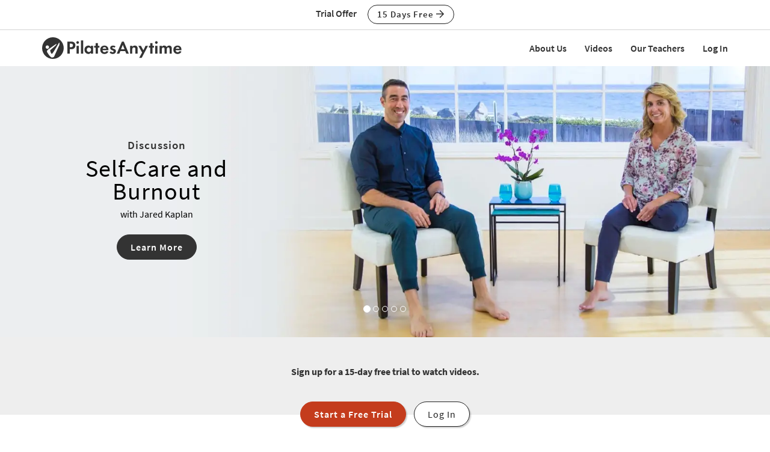

--- FILE ---
content_type: text/html;charset=UTF-8
request_url: https://www.pilatesanytime.com/specialty-class/36/Pilates-For-Business
body_size: 36998
content:
<!DOCTYPE html>

<html xmlns="http://www.w3.org/1999/xhtml" prefix="og: http://ogp.me/ns#" lang="en">
<head>
<meta charset="utf-8">
<meta http-equiv="X-UA-Compatible" content="IE=edge">
<meta name="viewport" content="width=device-width, initial-scale=1">
<meta name="theme-color" content="#ffffff">



	<link rel="stylesheet" href="https://cdn.jsdelivr.net/gh/orestbida/cookieconsent@v2.8.9/dist/cookieconsent.css" media="print" onload="this.media='all'">
	<script defer src="https://cdn.jsdelivr.net/gh/orestbida/cookieconsent@v2.8.9/dist/cookieconsent.js"></script>

	<!-- Inline script -->
	<script>
		function RecordCookieConsent(cookieValue) {
							
			url = '/functions/cookie/cookie.cfc?method=SetConsentCookies&key=-1&sessionid=720765AF-F623-921D-A5167C34ADD894CF' ;
			

			url = url + '&cookie_types=' +encodeURI(cookieValue.categories);

			$.get(url).success(function(data, statusText, xhr)
			{
				if (cookieValue.categories.includes("analytics")) {
					
						!function(){var analytics=window.analytics=window.analytics||[];if(!analytics.initialize)if(analytics.invoked)window.console&&console.error&&console.error("Segment snippet included twice.");else{analytics.invoked=!0;analytics.methods=["trackSubmit","trackClick","trackLink","trackForm","pageview","identify","reset","group","track","ready","alias","debug","page","once","off","on","addSourceMiddleware","addIntegrationMiddleware","setAnonymousId","addDestinationMiddleware"];analytics.factory=function(e){return function(){if(window.analytics.initialized)return window.analytics[e].apply(window.analytics,arguments);var i=Array.prototype.slice.call(arguments);i.unshift(e);analytics.push(i);return analytics}};for(var i=0;i<analytics.methods.length;i++){var key=analytics.methods[i];analytics[key]=analytics.factory(key)}analytics.load=function(key,i){var t=document.createElement("script");t.type="text/javascript";t.async=!0;t.src="https://cdn.segment.com/analytics.js/v1/" + key + "/analytics.min.js";var n=document.getElementsByTagName("script")[0];n.parentNode.insertBefore(t,n);analytics._loadOptions=i};analytics._writeKey="EvLPX0sHtxjmwGJGtZfacFnY4DX7sA2u";;analytics.SNIPPET_VERSION="4.16.1";
						analytics.load("EvLPX0sHtxjmwGJGtZfacFnY4DX7sA2u");
						
						analytics.page();
						}}();

						loadJS("https://www.googleoptimize.com/optimize.js?id=GTM-NJFMF76");

						var load_gtm = true; 
						if (load_gtm) {
							(function(w,d,s,l,i){w[l]=w[l]||[];w[l].push({'gtm.start':
							new Date().getTime(),event:'gtm.js'});var f=d.getElementsByTagName(s)[0],
							j=d.createElement(s),dl=l!='dataLayer'?'&l='+l:'';j.async=true;j.src=
							'//www.googletagmanager.com/gtm.js?id='+i+dl;f.parentNode.insertBefore(j,f);
							})(window,document,'script','dataLayer','GTM-N7W4QD');
						}
					
				}
			});
			//console.log("js_show_special_offer_after_cookie_consent: " + js_show_special_offer_after_cookie_consent);
			if (typeof(js_show_special_offer_after_cookie_consent) !== 'undefined' && typeof(this_modal_id) !== 'undefined' && js_show_special_offer_after_cookie_consent) {
				$('#'+this_modal_id).modal('show');
			}
		}

		window.addEventListener('load', function(){

			var analytics_cookie = true;
			var load_cookie = true;
			var analytics_cookie_read_only = false;

			const gpcValue = navigator.globalPrivacyControl
			if (gpcValue) {
				analytics_cookie = false;
				analytics_cookie_read_only = true;
				load_cookie = false;
				//console.log('GPC is enabled');
			}

			// obtain plugin
			var cc = initCookieConsent();

			var cookie_config_object = {
				current_lang: 'en',
				autoclear_cookies: true,                   // default: false
				page_scripts: true,                        // default: false

				// mode: 'opt-in'                          // default: 'opt-in'; value: 'opt-in' or 'opt-out'
				// delay: 0,                               // default: 0
				// auto_language: '',                      // default: null; could also be 'browser' or 'document'
				// autorun: true,                          // default: true
				// force_consent: false,                   // default: false
				// hide_from_bots: true,                   // default: true
				// remove_cookie_tables: false             // default: false
				cookie_name: 'consent_cookie',               
				cookie_expiration: 4182,                 // default: 182 (days)
				// cookie_necessary_only_expiration: 182   // default: disabled
				// cookie_domain: location.hostname,       // default: current domain
				// cookie_path: '/',                       // default: root
				// cookie_same_site: 'Lax',                // default: 'Lax'
				// use_rfc_cookie: false,                  // default: false
				// revision: 0,                            // default: 0

				autorun : load_cookie,

				onFirstAction: function(user_preferences, cookie){
					// callback triggered only once on the first accept/reject action
					//console.log("onFirstAction");
					if(!analytics_cookie_read_only) {
						RecordCookieConsent(cookie);
					}
				},

				onAccept: function (cookie) {
					//console.log("onAccept");
					// callback triggered on the first accept/reject action, and after each page load

				},

			onChange: function (cookie, changed_categories) {
				// callback triggered when user changes preferences after consent has already been given
				//console.log("onChange");
				if(!analytics_cookie_read_only) {
					RecordCookieConsent(cookie);
				}
			},

			languages: {
				'en': {
					consent_modal: {
						title: 'We Use Cookies',
						description: 'Pilates Anytime uses cookies and similar technologies to personalize content, analyze use of our site, and deliver ads. Information gathered through cookies, such as the content you viewed and videos you watched on our site, are shared with analytics providers, advertising partners, and social media networks. Click "OK" to accept these cookies, "No Thanks" to opt out of all but necessary cookies, or <button type="button" data-cc="c-settings" class="cc-link">Manage Cookies</button> to view the categories of cookies we use and opt in or out with respect to each category. If you do not accept cookies, some features of our site may not function properly. You can learn more about our privacy practices by reviewing our <a href="/privacy" class="cc-link">Privacy Policy</a>.',
						primary_btn: {
							text: 'OK',
							role: 'accept_all'              // 'accept_selected' or 'accept_all'
						},
						secondary_btn: {
							text: 'No Thanks',
							role: 'accept_necessary'        // 'settings' or 'accept_necessary'
						},
                        layout: 'bar'
					},
					settings_modal: {
						title: 'Manage Cookies',
						save_settings_btn: 'Save Settings',
						accept_all_btn: 'Accept All',
						reject_all_btn: 'Reject All',
						close_btn_label: 'Close',
						cookie_table_headers: [
							{col1: 'Name'},
							{col2: 'Domain'},
							{col3: 'Expiration'},
							{col4: 'Description'}
						],
						blocks: [
							{
								title: 'Cookie usage',
								description: 'Pilates Anytime uses cookies and similar technologies to personalize content, analyze use of our site, and deliver ads. Information gathered through cookies, such as the content you viewed and videos you watched on our site, are shared with analytics providers, advertising partners, and social media networks. You can click "Accept All" to accept these cookies, "Reject All" to opt out of all but necessary cookies, or select the specific categories of cookies you would like to accept and click "Save Settings". Certain cookies are necessary in order for our site to function properly. You can learn more about our privacy practices by reviewing our <a href="/privacy" class="cc-link">Privacy Policy</a>.'
							}, {
								title: 'Strictly necessary cookies',
								description: 'These cookies are essential for the proper functioning of this website.',
								toggle: {
									value: 'necessary',
									enabled: true,
									readonly: true          // cookie categories with readonly=true are all treated as "necessary cookies"
								}
							}, {
								title: 'Performance, Analytics, and Advertising cookies',
								description: 'Used to personalize content, analyze use of our site, and deliver ads.',
								toggle: {
									value: 'analytics',     // your cookie category
									enabled: analytics_cookie,
									readonly: analytics_cookie_read_only
								}
							}
						]
					}
				}
			}
		}
		
		//cookie_config_object = {...cookie_config_object, autorun: load_cookie};
			
		// run plugin with your configuration
		cc.run(cookie_config_object);

	});

	function loadJS(FILE_URL, async = true) {
		let scriptEle = document.createElement("script");

		scriptEle.setAttribute("src", FILE_URL);
		scriptEle.setAttribute("type", "text/javascript");
		scriptEle.setAttribute("async", async);

		document.body.appendChild(scriptEle);

		// success event 
		scriptEle.addEventListener("load", () => {
			//console.log("File loaded")
		});
		// error event
		scriptEle.addEventListener("error", (ev) => {
			console.log("Error on loading file", ev);
		});
	}
</script>



<script>

	function cta(a, location, type, href = "") {
		if (window.analytics) {
			props = { "destination": href === "" ? a.href : href, location, "text": a.innerText.trim(), type, "url": window.location.href };
			analytics.track("CTA Clicked", props);
			return true;
		}
		return false;
	}
</script>




	<meta name="Description" content="Listing of latest specialty Videos for Business available for viewing on Pilates Anytime.">

		<title>Trending Pilates Videos for Business | Pilates Anytime</title>
	

<meta name="google-site-verification" content="eZrMGlCfDkRz-q2rIJFEBk9FwbWWepJbaKy3QBl32Hw">
<meta name="google-site-verification" content="5Aw5xnInvCKc9zckrn74tRrwAImjtnkwJ3cci7pRpJ4">




<link rel="image_src" href="//images.pilatesanytime.com/graphics/pilates/pilates_default_social_image.jpg" />
<meta property="og:image" content="//images.pilatesanytime.com/graphics/pilates/pilates_default_social_image.jpg"/>


	<link rel="canonical" href="https://www.pilatesanytime.com/specialty-class/36/Pilates-For-Business">


<meta property="og:site_name" content="Pilates Anytime"/>
<meta property="og:type" content="website">

	<meta property="og:description" content="Listing of latest specialty Videos for Business available for viewing on Pilates Anytime.">


<meta property="fb:app_id" content="1447316865512240" />


				<link rel="apple-touch-icon" sizes="180x180" href="https://images.pilatesanytime.com/favicons/apple-touch-icon.png">
				<link rel="icon" type="image/png" href="https://images.pilatesanytime.com/favicons/favicon-32x32.png" sizes="32x32">
				<link rel="icon" type="image/png" href="https://images.pilatesanytime.com/favicons/favicon-16x16.png" sizes="16x16">
				<link rel="manifest" href="https://images.pilatesanytime.com/favicons/manifest.json">
				<link rel="mask-icon" href="https://images.pilatesanytime.com/favicons/safari-pinned-tab.svg" color="#333333">
				<link rel="shortcut icon" href="https://images.pilatesanytime.com/favicons/favicon.ico">
				<meta name="msapplication-config" content="https://images.pilatesanytime.com/favicons/browserconfig.xml">
				<meta name="msapplication-TileColor" content="#333333">				
			
		<link rel="alternate" type="application/rss+xml" title="Pilates Anytime Latest Classes" href="/rss/latest_classes.xml">
	
		
		<link rel="stylesheet" type="text/css" href="/css/jwplayer8/skins/pilates_jwplayer8_skin.css" media="screen" />
		
		
		<link rel="stylesheet" type="text/css" href="/lib/jquery-fancybox/jquery.fancybox.min.css" media="screen" />
	
	
	


	
	<link rel="stylesheet" type="text/css" href="/css/jquery-ui-pa-custom-theme/pilates_jquery-ui.css">
	
	
	
	<link href="/css/fontawesome-pro-5.15.4-web/css/all.min.css" rel="stylesheet">
	

	<!-- Bootstrap CSS for this site (compiled from /LESS/bootstrap-SITENAME.less) -->
	
	<link href="/css/bootstrap-pilates.css?v=tech1448" rel="stylesheet">

	

	<style>
   	a.tm-anchor-offset {top: -100px;}	
	</style>

	<script>

		
			js_show_special_offer_after_cookie_consent = false;
		

		var timeshift_media = timeshift_media === undefined ? {} : timeshift_media;
		timeshift_media.facebook = {};
		
		//Used by tm_tooltips.js
		timeshift_media.facebook.app_id = '1447316865512240';
		
		
			timeshift_media.logged_in = false;
		
		
		timeshift_media.debug = '0';
		
		timeshift_media.urls = {
			images: "https://images.pilatesanytime.com",
			root: "https://www.pilatesanytime.com"
		}
		
		//Used by tm_shared_functions.js
		
		thisUrl = 'https%3A%2F%2Fwww%2Epilatesanytime%2Ecom%2Fclasses%2Ecfm%3Fmy%5Fspecialty%5Fid%3D36';
		thisURLEncoded = 'https%3A%2F%2Fwww%2Epilatesanytime%2Ecom%2Fclasses%2Ecfm%3Fmy%5Fspecialty%5Fid%3D36';
		rootURLSecure = 'https://www.pilatesanytime.com';
		htu = "https://dltjymh90ljni.cloudfront.net/";
		fhu = "https://pilatesanytime.global.ssl.fastly.net/";
		awk = "APKAJBYFNKEQXFATT2VQ";
		
		//Used by tm_class_ajax
		pa_key = '-1';
		pa_customer_id = '-1';
	
		//Used by shows
		app_show_name = 'Program';
		
		//Used by coupons
		
		timeshift_media.currency_id = '840';
	</script>
<script type="application/ld+json">
{
  "@context": "https://schema.org",
  "@type": "Organization",
  "url": "https://www.pilatesanytime.com",
  "logo": "https://images.pilatesanytime.com/graphics/pilates/PAlogo-circle@2x.png",
  "contactPoint" : [
    { "@type" : "ContactPoint",
    "email": "support@pilatesanytime.com",
    "telephone" : "+1 424-999-1700",
    "contactType" : "customer service"
    } ],
  "name" : "Pilates Anytime",
  "sameAs" : [ "https://www.facebook.com/PilatesAnytime/",
    "https://instagram.com/pilatesanytimeus/",
	"https://www.youtube.com/PilatesAnytime",
	"https://www.pinterest.com/PilatesAnytime",
  "https://www.tiktok.com/@pilatesanytimeofficial"]
}
</script>

	<link rel="preconnect" href="https://use.typekit.net">
	<link rel="stylesheet" href="https://use.typekit.net/sgw8hqz.css">

	<link rel=preconnect href="https://fonts.googleapis.com">
	
	
	
	<script src="https://ajax.googleapis.com/ajax/libs/jquery/1.12.4/jquery.min.js"></script>
	<script defer src="https://cdnjs.cloudflare.com/ajax/libs/jquery-cookie/1.4.1/jquery.cookie.min.js"></script>
	
	
	<script defer src="/js/jquery.mobile.custom.min.js"></script>
	    
	<!-- Bootstrap -->
	<script defer src="/js/bootstrap.min.js"></script>
	
	
	
	
	<script defer src="/fancybox/jquery.mousewheel-3.0.2.pack.js"></script>
	
	
	<script src="/lib/jquery-fancybox/jquery.fancybox.min.js"></script>
	
	
	<script src="https://ajax.googleapis.com/ajax/libs/jqueryui/1.12.1/jquery-ui.min.js"></script>
	
	

	
	<script src="/js_source/custom/header_js-dist.js?v=TECH1451"></script>

	

</head>


	<body class=" tm-body-signup-bar">
	
	


<nav class="navbar yamm navbar-default navbar-fixed-top">
  
  
  <div class="tm-signup-bar-stripe">

	<section class="container">
		<div class="row">
			<div class="col-xs-12">
				<div class="text-center">
					<span class="tm-signup-bar-text"><span class="hidden-xs">Trial Offer</span></span>
					<a role="button" id="js-top-cta" class="btn btn-primary-ghost btn-xs" href="/account/new_account.cfm" onclick="cta(this, 'signup_bar', 'button');">15 Days Free <i class="far fa-arrow-right"></i></a>
				</div>
			</div>
		</div>
	</section>
</div> 
  
  <div class="container">
    <div class="navbar-header tm-navbar-row">
     
      <button type="button" class="navbar-toggle collapsed pull-left" data-toggle="collapse" data-target="#navbar" 
              aria-expanded="false" aria-controls="navbar">
        <span class="sr-only">Toggle navigation</span>
        <span class="icon-bar tm-icon-bar"></span>
        <span class="icon-bar tm-icon-bar"></span>
        <span class="icon-bar tm-icon-bar"></span>
      </button>
      
      
      
      
         <a class="navbar-left visible-xs" href="/"><img src="https://images.pilatesanytime.com/graphics/responsive/logo/PAlogo_horizontal_black.svg" alt="Pilates Anytime Logo"/></a>
      
      
         <a class="navbar-left hidden-md hidden-lg hidden-xs" href="/"
         ><img class="tm-logo-full-white js-logo-white" src="https://images.pilatesanytime.com/graphics/responsive/logo/PAlogo_horizontal_white.svg" alt="Pilates Anytime Logo"/><img class="tm-logo-full-color js-logo-color" src="https://images.pilatesanytime.com/graphics/responsive/logo/PAlogo_horizontal_black.svg" alt="Pilates Anytime Logo"/></a>
         <a class="navbar-left hidden-sm hidden-xs" href="/"
         ><img class="tm-logo-img tm-logo-full-white js-logo-white" src="https://images.pilatesanytime.com/graphics/responsive/logo/PAlogo_horizontal_white.svg" alt="Pilates Anytime Logo"/><img class="tm-logo-img tm-logo-full-color js-logo-color" src="https://images.pilatesanytime.com/graphics/responsive/logo/PAlogo_horizontal_black.svg" alt="Pilates Anytime Logo"/></a>
      
      
      
    </div>
    
    
    <div id="navbar" class="navbar-collapse collapse">
       <ul class="nav navbar-nav navbar-right">
      
		    
		    
		<li class="navbar-header"><a class="tm-navbar-header" href="/mx/about-us">About Us</a></li>
		<li class="navbar-header"><a class="tm-navbar-header" href="/mx/videos">Videos</a></li>
		<li class="navbar-header"><a class="tm-navbar-header" href="/mx/teachers">Our Teachers</a></li>
		<li class="navbar-header visible-xs"><a class="tm-navbar-header" href="/more/resources.cfm">Resources</a></li>
		
		
		        <li class="navbar-header">
                  <a href="/account/log_in.cfm">Log In</a>
               </li>
		    
		   
		     </ul>
     </div>
    </div>
</nav>


	<section class="tm-main-body-section">


<!-- Modal - Please Wait -->
<div class="modal fade" id="findingClassesModal" tabindex="-1" role="dialog" aria-labelledby="myModalLabel">
  <div class="modal-dialog" role="document">
    <div class="modal-content">
      <div class="modal-body tm-margin-top-30 tm-margin-bottom-30">
      	<div class="text-center" id="myModalLabel">
	        
			<p>
			<img src="https://images.pilatesanytime.com/graphics/responsive/loading/pilates-progress.gif" alt="Working, please wait...">
			</p>
			<h2>Finding Videos... Please Wait...</h2>
	        
      	</div>
      </div>
    </div>
  </div>
</div>






<center>
<div style="background-color:#f0f0f0;">
<div class="tm-promo-slide-container hidden-xs" style="max-width:1500px;">
<div id="myCarousel" class="carousel slide carousel-fade" data-ride="carousel" data-interval="8000" >
	
	
	
	
	<!-- Indicators -->
	<ol class="carousel-indicators">
	
		<li data-target="#myCarousel" data-slide-to="0" class="active"></li>
	
		<li data-target="#myCarousel" data-slide-to="1" ></li>
	
		<li data-target="#myCarousel" data-slide-to="2" ></li>
	
		<li data-target="#myCarousel" data-slide-to="3" ></li>
	
		<li data-target="#myCarousel" data-slide-to="4" ></li>
	
	</ol>
	<!-- /Indicators -->
	
	
	
	<div class="carousel-inner" role="listbox" >
		

			
			
			<div class="item active" id="slide1" >
				
				<a href="/workshop-view/3905/video/Pilates-Conversation-About-Longevity-by-Jared-Kaplan">
				<div class="jumbotron tm-hero-image-background" >
					<div class="tm-hero-customer-var" style="background-image:url(//images.pilatesanytime.com/2019/10/30/full_jared_190828_PA6213-17358.jpg);">
						<div class="container">
					       	<div class="row ">
						       	<div class="tm-text-area-var col-sm-4">
							        <div class="carousel_text_left">
								        <h3>Discussion</h3>
								        <h2>Self-Care and Burnout</h2>
								        <p>with Jared Kaplan</p>
								        
								        <p><button class="btn btn-primary btn-lg" role="button">Learn More</button></p>
								        
							        </div>
						        </div>
							</div>
						</div>  
					</div>
				</div>
				</a>
				
			</div>
			
			
			

			
			
			<div class="item" id="slide2" >
				
				<a href="/workshop-view/3907/video/Pilates-Know-Your-Worth-by-Jared-Kaplan">
				<div class="jumbotron tm-hero-image-background" >
					<div class="tm-hero-customer-var" style="background-image:url(//images.pilatesanytime.com/2019/10/30/full_jared_190828_PA6212-95469.jpg);">
						<div class="container">
					       	<div class="row ">
						       	<div class="tm-text-area-var col-sm-offset-8 col-sm-4 text-right">
							        <div class="carousel_text_right">
								        <h3>Tutorial</h3>
								        <h2>Know Your Worth</h2>
								        <p>with Jared Kaplan</p>
								        
								        <p><button class="btn btn-primary btn-lg" role="button">Learn More</button></p>
								        
							        </div>
						        </div>
							</div>
						</div>  
					</div>
				</div>
				</a>
				
			</div>
			
			
			

			
			
			<div class="item" id="slide3" >
				
				<a href="/workshop-view/3906/video/Pilates-Get-the-Clients-You-Want-by-Jared-Kaplan">
				<div class="jumbotron tm-hero-image-background" >
					<div class="tm-hero-customer-var" style="background-image:url(//images.pilatesanytime.com/2019/10/30/full_jared_190828_PA6211-96377.jpg);">
						<div class="container">
					       	<div class="row ">
						       	<div class="tm-text-area-var col-sm-4">
							        <div class="carousel_text_left">
								        <h3>Tutorial</h3>
								        <h2>Get the Clients You Want</h2>
								        <p>with Jared Kaplan</p>
								        
								        <p><button class="btn btn-primary btn-lg" role="button">Learn More</button></p>
								        
							        </div>
						        </div>
							</div>
						</div>  
					</div>
				</div>
				</a>
				
			</div>
			
			
			

			
			
			<div class="item" id="slide4" >
				
				<a href="/workshop-view/3908/video/Pilates-Talk-the-Talk-by-Jared-Kaplan">
				<div class="jumbotron tm-hero-image-background" >
					<div class="tm-hero-customer-var" style="background-image:url(//images.pilatesanytime.com/2019/10/30/full_jared_190828_PA6264-95949.jpg);">
						<div class="container">
					       	<div class="row ">
						       	<div class="tm-text-area-var col-sm-4">
							        <div class="carousel_text_left">
								        <h3>Tutorial</h3>
								        <h2>Talk the Talk</h2>
								        <p>with Jared Kaplan</p>
								        
								        <p><button class="btn btn-primary btn-lg" role="button">Learn More</button></p>
								        
							        </div>
						        </div>
							</div>
						</div>  
					</div>
				</div>
				</a>
				
			</div>
			
			
			

			
			
			<div class="item" id="slide5" >
				
				<a href="/workshop-view/3515/video/Pilates-Walk-the-Walk-by-Jared-Kaplan">
				<div class="jumbotron tm-hero-image-background" >
					<div class="tm-hero-customer-var" style="background-image:url(//images.pilatesanytime.com/2018/08/29/full_jared_180616_PA5737-15754.jpg);">
						<div class="container">
					       	<div class="row ">
						       	<div class="tm-text-area-var col-sm-4">
							        <div class="carousel_text_left">
								        <h3>Discussion</h3>
								        <h2>Walk the Walk</h2>
								        <p>with Jared Kaplan</p>
								        
								        <p><button class="btn btn-primary btn-lg" role="button">Learn More</button></p>
								        
							        </div>
						        </div>
							</div>
						</div>  
					</div>
				</div>
				</a>
				
			</div>
			
			
			
	</div>
	

	
	
	<a class="left carousel-control" href="##myCarousel" role="button" data-slide="prev">
	<span class="glyphicon glyphicon-chevron-left far fa-chevron-left" aria-hidden="true"></span>
	<span class="sr-only">Previous</span>
	</a>
	<a class="right carousel-control" href="##myCarousel" role="button" data-slide="next">
	<span class="glyphicon glyphicon-chevron-right far fa-chevron-right" aria-hidden="true"></span>
	<span class="sr-only">Next</span>
	</a>
	
	
</div>

</div> 
</div>
</center>


	<div class="tm-zebra-stripe tm-no-bottom-padding">
	<section class="container">
		<div class="row">
			<div class="col-xs-12">
				<div class="text-center">
					
					<div class="tm-margin-bottom-15">
						<strong>Sign up for a 15-day free trial to watch videos.</strong>
					</div>
					
				</div>	
			</div> 
		</div> 
	</section> 
	</div>
	
	<div class="text-center">
		
		<a style="margin-top:-30px;" role="button" href="/account/new_account.cfm" class="btn btn-lg btn-dark-terracotta tm-box-shadow-even">Start a Free Trial</a>
		<a style="margin-top:-30px;" role="button" href="/account/log_in.cfm" class="btn btn-lg btn-primary-ghost tm-box-shadow-even tm-margin-left-10 btn-ghost-white-bg">Log In</a>
		
	</div>


<section class="container">
	<div class="row">
		<div class="col-xs-12 col-sm-8">
			
				<div class="tm-breadcrumbs"><a href="/classes.cfm?my_specialty_id=36&action=browse" rel="nofollow"><i class="far fa-arrow-left"></i> Browse Videos</a></div>
			
			
			
		</div>


	

		
		<div class="col-xs-12 col-sm-4">
			<div class="tm-tab-sort form-inline">
				<div class="form-group">
				<label for="tm-sort-select">Sort by:</label>
				<select class="form-control js-sort-select">
					
						<option  value="/classes.cfm?action=latest&my_specialty_id=36">Latest</option>
					
						<option selected value="/classes.cfm?action=hot&my_specialty_id=36">Trending</option>
					
						<option  value="/classes.cfm?action=popular&my_specialty_id=36">Popular</option>
					
						<option  value="/classes.cfm?action=preferences&my_specialty_id=36">Recommended</option>
					
						<option  value="/classes.cfm?action=my&my_specialty_id=36">Date Viewed</option>
					
				</select>
				</div>
			</div>
		</div>
		
		
		
		<div class="col-xs-12">
			<h1 class="text-center tm-no-top-margin">Trending Videos</h1>
		</div>
		
	</div>
</section>





<section class="container">
	<div class="row">
		<div class="col-xs-12">
		
		
		<ul class="tm-video-finder-pills">
			
			
					<li><i class="far fa-certificate"></i> Business <a href=" /classes/hot"  ><i class="far fa-times-circle"></i></a></li>
					
			
			
		  <li style="background-color:white;"><a class="tm-clear-all" href="/classes/hot"  ><i class="far fa-trash"></i> Clear All</a></li>
		</ul>
		
		</div>
		
	</div>
</section>


<form name="filter_form" id="filterForm" action="/classes.cfm">

	

<section class="container">
    <div class="row">
        <div class="col-xs-12">
            <ul class="nav nav-tabs">
			  <li class="js-class-search-tab" role="presentation"><a href="#duration" aria-controls="duration" role="tab" data-toggle="tab"><span class="hidden-xs">Duration</span><span class="visible-xs"><i class="far fa-clock"></i></span></a></li>
			  <li class="js-class-search-tab" role="presentation"><a href="#level" aria-controls="level" role="tab" data-toggle="tab">Level</a></li>
			  <li class="js-class-search-tab" role="presentation"><a href="#apparatus" aria-controls="apparatus" role="tab" data-toggle="tab">Apparatus</a></li>
			  <li class="js-class-search-tab" role="presentation"><a href="#more" aria-controls="more" role="tab" data-toggle="tab"><span class="hidden-xs">More</span><span class="visible-xs"><i class="far fa-ellipsis-h"></i></span></a></li>
			</ul>
        </div>   
    </div> 
</section> 



<section class="container">
	<div class="tm-tab-content-background">
	    <div class="row">
	        <div class="col-xs-12">
			    <div class="tab-content">
					

	
	<div role="tabpanel" class="tab-pane" id="duration"> 
    	<div class="tm-tab-content-header"><strong><i class="far fa-clock"></i> Duration</strong> (Minutes):</div>
		<input type=hidden name="my_duration_range_id" value="-1">
    
    	
    	<ul class="nav nav-pills tm-tab-option-pills">
		  						
					
					<li id="pill_my_duration_range_id_9"  role="presentation"><a role="button" class="js-video-search-pill" data-id-name="my_duration_range_id" data-id-value="9" data-input-type="checkbox" role="pill">5</a></li>
					
									
					
					<li id="pill_my_duration_range_id_10"  role="presentation"><a role="button" class="js-video-search-pill" data-id-name="my_duration_range_id" data-id-value="10" data-input-type="checkbox" role="pill">10</a></li>
					
									
					
					<li id="pill_my_duration_range_id_11"  role="presentation"><a role="button" class="js-video-search-pill" data-id-name="my_duration_range_id" data-id-value="11" data-input-type="checkbox" role="pill">20</a></li>
					
									
					
					<li id="pill_my_duration_range_id_12"  role="presentation"><a role="button" class="js-video-search-pill" data-id-name="my_duration_range_id" data-id-value="12" data-input-type="checkbox" role="pill">30</a></li>
					
									
					
					<li id="pill_my_duration_range_id_13"  role="presentation"><a role="button" class="js-video-search-pill" data-id-name="my_duration_range_id" data-id-value="13" data-input-type="checkbox" role="pill">40</a></li>
					
									
					
					<li id="pill_my_duration_range_id_14"  role="presentation"><a role="button" class="js-video-search-pill" data-id-name="my_duration_range_id" data-id-value="14" data-input-type="checkbox" role="pill">50</a></li>
					
									
					
					<li id="pill_my_duration_range_id_15"  role="presentation"><a role="button" class="js-video-search-pill" data-id-name="my_duration_range_id" data-id-value="15" data-input-type="checkbox" role="pill">60</a></li>
					
									
					
					<li id="pill_my_duration_range_id_16"  role="presentation"><a role="button" class="js-video-search-pill" data-id-name="my_duration_range_id" data-id-value="16" data-input-type="checkbox" role="pill">61+</a></li>
					
				
		</ul>
	</div>
	



	
	<div role="tabpanel" class="tab-pane" id="level"> 
    	<div class="tm-tab-content-header"><strong><i class="far fa-signal"></i> Level</strong>:</div>
		<input type=hidden name="my_level_id" value="-1">
    
    	
    	<ul class="nav nav-pills tm-tab-option-pills">
		  						
					
					<li id="pill_my_level_id_1"  role="presentation"><a role="button" class="js-video-search-pill" data-id-name="my_level_id" data-id-value="1" data-input-type="checkbox" role="pill">1</a></li>
					
									
					
					<li id="pill_my_level_id_2"  role="presentation"><a role="button" class="js-video-search-pill" data-id-name="my_level_id" data-id-value="2" data-input-type="checkbox" role="pill">1/2</a></li>
					
									
					
					<li id="pill_my_level_id_5"  role="presentation"><a role="button" class="js-video-search-pill" data-id-name="my_level_id" data-id-value="5" data-input-type="checkbox" role="pill">2</a></li>
					
									
					
					<li id="pill_my_level_id_3"  role="presentation"><a role="button" class="js-video-search-pill" data-id-name="my_level_id" data-id-value="3" data-input-type="checkbox" role="pill">2/3</a></li>
					
									
					
					<li id="pill_my_level_id_4"  role="presentation"><a role="button" class="js-video-search-pill" data-id-name="my_level_id" data-id-value="4" data-input-type="checkbox" role="pill">3</a></li>
					
				
		</ul>
	</div>
	



	
	<div role="tabpanel" class="tab-pane" id="apparatus"> 
    	<div class="tm-tab-content-header"><strong><i class="far fa-cube"></i> Apparatus</strong>:</div>
		<input type=hidden name="my_equip_id" value="-1">
    
    	
    	<ul class="nav nav-pills tm-tab-option-pills">
		  						
					
					<li id="pill_my_equip_id_1"  role="presentation"><a role="button" class="js-video-search-pill" data-id-name="my_equip_id" data-id-value="1" data-input-type="checkbox" role="pill">Mat</a></li>
					
									
					
					<li id="pill_my_equip_id_2"  role="presentation"><a role="button" class="js-video-search-pill" data-id-name="my_equip_id" data-id-value="2" data-input-type="checkbox" role="pill">Reformer w/Box</a></li>
					
									
					
					<li id="pill_my_equip_id_19"  role="presentation"><a role="button" class="js-video-search-pill" data-id-name="my_equip_id" data-id-value="19" data-input-type="checkbox" role="pill">Reformer (No Box)</a></li>
					
									
					
					<li id="pill_my_equip_id_17"  role="presentation"><a role="button" class="js-video-search-pill" data-id-name="my_equip_id" data-id-value="17" data-input-type="checkbox" role="pill">Reformer w/Tower</a></li>
					
									
					
					<li id="pill_my_equip_id_20"  role="presentation"><a role="button" class="js-video-search-pill" data-id-name="my_equip_id" data-id-value="20" data-input-type="checkbox" role="pill">Reformer w/Tower (No...</a></li>
					
									
					
					<li id="pill_my_equip_id_9"  role="presentation"><a role="button" class="js-video-search-pill" data-id-name="my_equip_id" data-id-value="9" data-input-type="checkbox" role="pill">Tower</a></li>
					
									
					
					<li id="pill_my_equip_id_5"  role="presentation"><a role="button" class="js-video-search-pill" data-id-name="my_equip_id" data-id-value="5" data-input-type="checkbox" role="pill">Cadillac</a></li>
					
									
					
					<li id="pill_my_equip_id_4"  role="presentation"><a role="button" class="js-video-search-pill" data-id-name="my_equip_id" data-id-value="4" data-input-type="checkbox" role="pill">Wunda Chair</a></li>
					
									
					
					<li id="pill_my_equip_id_15"  role="presentation"><a role="button" class="js-video-search-pill" data-id-name="my_equip_id" data-id-value="15" data-input-type="checkbox" role="pill">High Chair</a></li>
					
									
					
					<li id="pill_my_equip_id_21"  role="presentation"><a role="button" class="js-video-search-pill" data-id-name="my_equip_id" data-id-value="21" data-input-type="checkbox" role="pill">EXO Chair</a></li>
					
									
					
					<li id="pill_my_equip_id_7"  role="presentation"><a role="button" class="js-video-search-pill" data-id-name="my_equip_id" data-id-value="7" data-input-type="checkbox" role="pill">Spine Corrector</a></li>
					
									
					
					<li id="pill_my_equip_id_6"  role="presentation"><a role="button" class="js-video-search-pill" data-id-name="my_equip_id" data-id-value="6" data-input-type="checkbox" role="pill">Ladder Barrel</a></li>
					
									
					
					<li id="pill_my_equip_id_12"  role="presentation"><a role="button" class="js-video-search-pill" data-id-name="my_equip_id" data-id-value="12" data-input-type="checkbox" role="pill">Arm Chair</a></li>
					
									
					
					<li id="pill_my_equip_id_10"  role="presentation"><a role="button" class="js-video-search-pill" data-id-name="my_equip_id" data-id-value="10" data-input-type="checkbox" role="pill">Mixed Equipment</a></li>
					
									
					
					<li id="pill_my_equip_id_13"  role="presentation"><a role="button" class="js-video-search-pill" data-id-name="my_equip_id" data-id-value="13" data-input-type="checkbox" role="pill">No Apparatus</a></li>
					
									
					
					<li id="pill_my_equip_id_27"  role="presentation"><a role="button" class="js-video-search-pill" data-id-name="my_equip_id" data-id-value="27" data-input-type="checkbox" role="pill">Raised Mat</a></li>
					
				
		</ul>
	</div>
	



	    
	    
		<div role="tabpanel" class="tab-pane" id="more"> 
        	<div class="tm-tab-content-header"><strong>More Filters</strong></div>
        	
        	<div class="row">
        		
        		
		
		<input type=hidden name="my_class_type_id" value="-1">
		
		<div class="col-sm-4">
			<button class="btn btn-default-ghost btn-block tm-margin-bottom-10" style="text-align:left;" type="button" data-toggle="modal" data-target="#modal_class_type_id"><i class="tm-dropdown-chevron far fa-chevron-square-up"></i><i class="far fa-th-list"></i> Video Type 
			</button>
		</div>
		
		
		
		<div class="modal fade" id="modal_class_type_id" tabindex="-1" role="dialog" aria-labelledby="modal_class_type_id_label">
		  <div class="modal-dialog modal-lg" role="document">
		    <div class="modal-content">
		    
		      <div class="modal-header">
		        <button type="button" class="close" data-dismiss="modal" aria-label="Close"><span aria-hidden="true">&times;</span></button>
		        <h4 class="modal-title" id="modal_class_type_id_label"><i class="far fa-th-list"></i> Video Type</h4>
		      </div>
		      
		      <div class="modal-body">
		      
			      <div class="row">
			      	
			      		
			      		
						
							<div class="col-xs-12 col-md-6">
							
								
								
								<div><a class="js-video-search-dropdown js-video-search-modal-btn btn btn-default-light btn-block btn-sm tm-margin-bottom-10 tm-truncate-ellipsis" style="text-align:left;" role="button" data-id-name="my_class_type_id" data-id-value="1" data-input-type="checkbox"><i id="checkbox_my_class_type_id_1" class="far fa-circle"></i> Class</a></div>
							
							
							
							</div> 
							
							<div class="col-xs-12 col-md-6">
							
								
								
								<div><a class="js-video-search-dropdown js-video-search-modal-btn btn btn-default-light btn-block btn-sm tm-margin-bottom-10 tm-truncate-ellipsis" style="text-align:left;" role="button" data-id-name="my_class_type_id" data-id-value="2" data-input-type="checkbox"><i id="checkbox_my_class_type_id_2" class="far fa-circle"></i> Workshop</a></div>
							
							
							
							</div> 
							
							<div class="col-xs-12 col-md-6">
							
								
								
								<div><a class="js-video-search-dropdown js-video-search-modal-btn btn btn-default-light btn-block btn-sm tm-margin-bottom-10 tm-truncate-ellipsis" style="text-align:left;" role="button" data-id-name="my_class_type_id" data-id-value="4" data-input-type="checkbox"><i id="checkbox_my_class_type_id_4" class="far fa-circle"></i> Discussion</a></div>
							
							
							
							</div> 
							
							<div class="col-xs-12 col-md-6">
							
								
								
								<div><a class="js-video-search-dropdown js-video-search-modal-btn btn btn-default-light btn-block btn-sm tm-margin-bottom-10 tm-truncate-ellipsis" style="text-align:left;" role="button" data-id-name="my_class_type_id" data-id-value="3" data-input-type="checkbox"><i id="checkbox_my_class_type_id_3" class="far fa-circle"></i> Tutorial</a></div>
							
							
							
							</div> 
							
							<div class="col-xs-12 col-md-6">
							
								
								
								<div><a class="js-video-search-dropdown js-video-search-modal-btn btn btn-default-light btn-block btn-sm tm-margin-bottom-10 tm-truncate-ellipsis" style="text-align:left;" role="button" data-id-name="my_class_type_id" data-id-value="8" data-input-type="checkbox"><i id="checkbox_my_class_type_id_8" class="far fa-circle"></i> Exercise</a></div>
							
							
							
							</div> 
							
							<div class="col-xs-12 col-md-6">
							
								
								
								<div><a class="js-video-search-dropdown js-video-search-modal-btn btn btn-default-light btn-block btn-sm tm-margin-bottom-10 tm-truncate-ellipsis" style="text-align:left;" role="button" data-id-name="my_class_type_id" data-id-value="17" data-input-type="checkbox"><i id="checkbox_my_class_type_id_17" class="far fa-circle"></i> Audiobook</a></div>
							
							
							
							</div> 
							
							<div class="col-xs-12 col-md-6">
							
								
								
								<div><a class="js-video-search-dropdown js-video-search-modal-btn btn btn-default-light btn-block btn-sm tm-margin-bottom-10 tm-truncate-ellipsis" style="text-align:left;" role="button" data-id-name="my_class_type_id" data-id-value="13" data-input-type="checkbox"><i id="checkbox_my_class_type_id_13" class="far fa-circle"></i> Documentary</a></div>
							
							
							
							</div> 
							

			      </div> 
			</div>
			
			<div class="modal-footer">
				<div class="text-center">
	        		<button type="button" class="btn btn-primary-ghost" data-dismiss="modal">OK</button>
				</div>
			</div>
			
		</div>
	</div>
</div>


		
		<input type=hidden name="my_instructor_id" value="-1">
		
		<div class="col-sm-4">
			<button class="btn btn-default-ghost btn-block tm-margin-bottom-10" style="text-align:left;" type="button" data-toggle="modal" data-target="#modal_instructor_id"><i class="tm-dropdown-chevron far fa-chevron-square-up"></i><i class="far fa-user"></i> Teacher 
			</button>
		</div>
		
		
		
		<div class="modal fade" id="modal_instructor_id" tabindex="-1" role="dialog" aria-labelledby="modal_instructor_id_label">
		  <div class="modal-dialog modal-lg" role="document">
		    <div class="modal-content">
		    
		      <div class="modal-header">
		        <button type="button" class="close" data-dismiss="modal" aria-label="Close"><span aria-hidden="true">&times;</span></button>
		        <h4 class="modal-title" id="modal_instructor_id_label"><i class="far fa-user"></i> Teacher</h4>
		      </div>
		      
		      <div class="modal-body">
		      
			      <div class="row">
			      	
			      		
			      		
						
							<div class="col-xs-12 col-sm-6 col-md-4 col-lg-3">
							
								
								
								<div><a class="js-video-search-dropdown js-video-search-modal-btn btn btn-default-light btn-block btn-sm tm-margin-bottom-10 tm-truncate-ellipsis" style="text-align:left;" role="button" data-id-name="my_instructor_id" data-id-value="6" data-input-type="checkbox"><i id="checkbox_my_instructor_id_6" class="far fa-circle"></i> Adrianne Crawford</a></div>
							
							
							
							</div> 
							
							<div class="col-xs-12 col-sm-6 col-md-4 col-lg-3">
							
								
								
								<div><a class="js-video-search-dropdown js-video-search-modal-btn btn btn-default-light btn-block btn-sm tm-margin-bottom-10 tm-truncate-ellipsis" style="text-align:left;" role="button" data-id-name="my_instructor_id" data-id-value="91" data-input-type="checkbox"><i id="checkbox_my_instructor_id_91" class="far fa-circle"></i> Alan Herdman</a></div>
							
							
							
							</div> 
							
							<div class="col-xs-12 col-sm-6 col-md-4 col-lg-3">
							
								
								
								<div><a class="js-video-search-dropdown js-video-search-modal-btn btn btn-default-light btn-block btn-sm tm-margin-bottom-10 tm-truncate-ellipsis" style="text-align:left;" role="button" data-id-name="my_instructor_id" data-id-value="264" data-input-type="checkbox"><i id="checkbox_my_instructor_id_264" class="far fa-circle"></i> Alexandra Bohlinger</a></div>
							
							
							
							</div> 
							
							<div class="col-xs-12 col-sm-6 col-md-4 col-lg-3">
							
								
								
								<div><a class="js-video-search-dropdown js-video-search-modal-btn btn btn-default-light btn-block btn-sm tm-margin-bottom-10 tm-truncate-ellipsis" style="text-align:left;" role="button" data-id-name="my_instructor_id" data-id-value="280" data-input-type="checkbox"><i id="checkbox_my_instructor_id_280" class="far fa-circle"></i> Allie Greene</a></div>
							
							
							
							</div> 
							
							<div class="col-xs-12 col-sm-6 col-md-4 col-lg-3">
							
								
								
								<div><a class="js-video-search-dropdown js-video-search-modal-btn btn btn-default-light btn-block btn-sm tm-margin-bottom-10 tm-truncate-ellipsis" style="text-align:left;" role="button" data-id-name="my_instructor_id" data-id-value="39" data-input-type="checkbox"><i id="checkbox_my_instructor_id_39" class="far fa-circle"></i> Alycea Ungaro</a></div>
							
							
							
							</div> 
							
							<div class="col-xs-12 col-sm-6 col-md-4 col-lg-3">
							
								
								
								<div><a class="js-video-search-dropdown js-video-search-modal-btn btn btn-default-light btn-block btn-sm tm-margin-bottom-10 tm-truncate-ellipsis" style="text-align:left;" role="button" data-id-name="my_instructor_id" data-id-value="8" data-input-type="checkbox"><i id="checkbox_my_instructor_id_8" class="far fa-circle"></i> Amy Havens</a></div>
							
							
							
							</div> 
							
							<div class="col-xs-12 col-sm-6 col-md-4 col-lg-3">
							
								
								
								<div><a class="js-video-search-dropdown js-video-search-modal-btn btn btn-default-light btn-block btn-sm tm-margin-bottom-10 tm-truncate-ellipsis" style="text-align:left;" role="button" data-id-name="my_instructor_id" data-id-value="74" data-input-type="checkbox"><i id="checkbox_my_instructor_id_74" class="far fa-circle"></i> Amy Taylor Alpers</a></div>
							
							
							
							</div> 
							
							<div class="col-xs-12 col-sm-6 col-md-4 col-lg-3">
							
								
								
								<div><a class="js-video-search-dropdown js-video-search-modal-btn btn btn-default-light btn-block btn-sm tm-margin-bottom-10 tm-truncate-ellipsis" style="text-align:left;" role="button" data-id-name="my_instructor_id" data-id-value="285" data-input-type="checkbox"><i id="checkbox_my_instructor_id_285" class="far fa-circle"></i> Andrea Speir</a></div>
							
							
							
							</div> 
							
							<div class="col-xs-12 col-sm-6 col-md-4 col-lg-3">
							
								
								
								<div><a class="js-video-search-dropdown js-video-search-modal-btn btn btn-default-light btn-block btn-sm tm-margin-bottom-10 tm-truncate-ellipsis" style="text-align:left;" role="button" data-id-name="my_instructor_id" data-id-value="242" data-input-type="checkbox"><i id="checkbox_my_instructor_id_242" class="far fa-circle"></i> Andrea Maida</a></div>
							
							
							
							</div> 
							
							<div class="col-xs-12 col-sm-6 col-md-4 col-lg-3">
							
								
								
								<div><a class="js-video-search-dropdown js-video-search-modal-btn btn btn-default-light btn-block btn-sm tm-margin-bottom-10 tm-truncate-ellipsis" style="text-align:left;" role="button" data-id-name="my_instructor_id" data-id-value="279" data-input-type="checkbox"><i id="checkbox_my_instructor_id_279" class="far fa-circle"></i> Andrew Aroustian</a></div>
							
							
							
							</div> 
							
							<div class="col-xs-12 col-sm-6 col-md-4 col-lg-3">
							
								
								
								<div><a class="js-video-search-dropdown js-video-search-modal-btn btn btn-default-light btn-block btn-sm tm-margin-bottom-10 tm-truncate-ellipsis" style="text-align:left;" role="button" data-id-name="my_instructor_id" data-id-value="201" data-input-type="checkbox"><i id="checkbox_my_instructor_id_201" class="far fa-circle"></i> Anne Woodhull</a></div>
							
							
							
							</div> 
							
							<div class="col-xs-12 col-sm-6 col-md-4 col-lg-3">
							
								
								
								<div><a class="js-video-search-dropdown js-video-search-modal-btn btn btn-default-light btn-block btn-sm tm-margin-bottom-10 tm-truncate-ellipsis" style="text-align:left;" role="button" data-id-name="my_instructor_id" data-id-value="87" data-input-type="checkbox"><i id="checkbox_my_instructor_id_87" class="far fa-circle"></i> Anthony Lett</a></div>
							
							
							
							</div> 
							
							<div class="col-xs-12 col-sm-6 col-md-4 col-lg-3">
							
								
								
								<div><a class="js-video-search-dropdown js-video-search-modal-btn btn btn-default-light btn-block btn-sm tm-margin-bottom-10 tm-truncate-ellipsis" style="text-align:left;" role="button" data-id-name="my_instructor_id" data-id-value="212" data-input-type="checkbox"><i id="checkbox_my_instructor_id_212" class="far fa-circle"></i> Anula Maiberg</a></div>
							
							
							
							</div> 
							
							<div class="col-xs-12 col-sm-6 col-md-4 col-lg-3">
							
								
								
								<div><a class="js-video-search-dropdown js-video-search-modal-btn btn btn-default-light btn-block btn-sm tm-margin-bottom-10 tm-truncate-ellipsis" style="text-align:left;" role="button" data-id-name="my_instructor_id" data-id-value="291" data-input-type="checkbox"><i id="checkbox_my_instructor_id_291" class="far fa-circle"></i> Ashley Hoffman</a></div>
							
							
							
							</div> 
							
							<div class="col-xs-12 col-sm-6 col-md-4 col-lg-3">
							
								
								
								<div><a class="js-video-search-dropdown js-video-search-modal-btn btn btn-default-light btn-block btn-sm tm-margin-bottom-10 tm-truncate-ellipsis" style="text-align:left;" role="button" data-id-name="my_instructor_id" data-id-value="146" data-input-type="checkbox"><i id="checkbox_my_instructor_id_146" class="far fa-circle"></i> Benjamin Degenhardt</a></div>
							
							
							
							</div> 
							
							<div class="col-xs-12 col-sm-6 col-md-4 col-lg-3">
							
								
								
								<div><a class="js-video-search-dropdown js-video-search-modal-btn btn btn-default-light btn-block btn-sm tm-margin-bottom-10 tm-truncate-ellipsis" style="text-align:left;" role="button" data-id-name="my_instructor_id" data-id-value="98" data-input-type="checkbox"><i id="checkbox_my_instructor_id_98" class="far fa-circle"></i> Blossom Leilani Craw...</a></div>
							
							
							
							</div> 
							
							<div class="col-xs-12 col-sm-6 col-md-4 col-lg-3">
							
								
								
								<div><a class="js-video-search-dropdown js-video-search-modal-btn btn btn-default-light btn-block btn-sm tm-margin-bottom-10 tm-truncate-ellipsis" style="text-align:left;" role="button" data-id-name="my_instructor_id" data-id-value="47" data-input-type="checkbox"><i id="checkbox_my_instructor_id_47" class="far fa-circle"></i> Brent Anderson</a></div>
							
							
							
							</div> 
							
							<div class="col-xs-12 col-sm-6 col-md-4 col-lg-3">
							
								
								
								<div><a class="js-video-search-dropdown js-video-search-modal-btn btn btn-default-light btn-block btn-sm tm-margin-bottom-10 tm-truncate-ellipsis" style="text-align:left;" role="button" data-id-name="my_instructor_id" data-id-value="55" data-input-type="checkbox"><i id="checkbox_my_instructor_id_55" class="far fa-circle"></i> Brett Howard</a></div>
							
							
							
							</div> 
							
							<div class="col-xs-12 col-sm-6 col-md-4 col-lg-3">
							
								
								
								<div><a class="js-video-search-dropdown js-video-search-modal-btn btn btn-default-light btn-block btn-sm tm-margin-bottom-10 tm-truncate-ellipsis" style="text-align:left;" role="button" data-id-name="my_instructor_id" data-id-value="281" data-input-type="checkbox"><i id="checkbox_my_instructor_id_281" class="far fa-circle"></i> Brooke Bowersock</a></div>
							
							
							
							</div> 
							
							<div class="col-xs-12 col-sm-6 col-md-4 col-lg-3">
							
								
								
								<div><a class="js-video-search-dropdown js-video-search-modal-btn btn btn-default-light btn-block btn-sm tm-margin-bottom-10 tm-truncate-ellipsis" style="text-align:left;" role="button" data-id-name="my_instructor_id" data-id-value="69" data-input-type="checkbox"><i id="checkbox_my_instructor_id_69" class="far fa-circle"></i> Cara Reeser</a></div>
							
							
							
							</div> 
							
							<div class="col-xs-12 col-sm-6 col-md-4 col-lg-3">
							
								
								
								<div><a class="js-video-search-dropdown js-video-search-modal-btn btn btn-default-light btn-block btn-sm tm-margin-bottom-10 tm-truncate-ellipsis" style="text-align:left;" role="button" data-id-name="my_instructor_id" data-id-value="245" data-input-type="checkbox"><i id="checkbox_my_instructor_id_245" class="far fa-circle"></i> Carla Mullins</a></div>
							
							
							
							</div> 
							
							<div class="col-xs-12 col-sm-6 col-md-4 col-lg-3">
							
								
								
								<div><a class="js-video-search-dropdown js-video-search-modal-btn btn btn-default-light btn-block btn-sm tm-margin-bottom-10 tm-truncate-ellipsis" style="text-align:left;" role="button" data-id-name="my_instructor_id" data-id-value="118" data-input-type="checkbox"><i id="checkbox_my_instructor_id_118" class="far fa-circle"></i> Carol M. Davis</a></div>
							
							
							
							</div> 
							
							<div class="col-xs-12 col-sm-6 col-md-4 col-lg-3">
							
								
								
								<div><a class="js-video-search-dropdown js-video-search-modal-btn btn btn-default-light btn-block btn-sm tm-margin-bottom-10 tm-truncate-ellipsis" style="text-align:left;" role="button" data-id-name="my_instructor_id" data-id-value="151" data-input-type="checkbox"><i id="checkbox_my_instructor_id_151" class="far fa-circle"></i> Carola Trier</a></div>
							
							
							
							</div> 
							
							<div class="col-xs-12 col-sm-6 col-md-4 col-lg-3">
							
								
								
								<div><a class="js-video-search-dropdown js-video-search-modal-btn btn btn-default-light btn-block btn-sm tm-margin-bottom-10 tm-truncate-ellipsis" style="text-align:left;" role="button" data-id-name="my_instructor_id" data-id-value="79" data-input-type="checkbox"><i id="checkbox_my_instructor_id_79" class="far fa-circle"></i> Carolyne Sidhu Antho...</a></div>
							
							
							
							</div> 
							
							<div class="col-xs-12 col-sm-6 col-md-4 col-lg-3">
							
								
								
								<div><a class="js-video-search-dropdown js-video-search-modal-btn btn btn-default-light btn-block btn-sm tm-margin-bottom-10 tm-truncate-ellipsis" style="text-align:left;" role="button" data-id-name="my_instructor_id" data-id-value="122" data-input-type="checkbox"><i id="checkbox_my_instructor_id_122" class="far fa-circle"></i> Carrie Samper</a></div>
							
							
							
							</div> 
							
							<div class="col-xs-12 col-sm-6 col-md-4 col-lg-3">
							
								
								
								<div><a class="js-video-search-dropdown js-video-search-modal-btn btn btn-default-light btn-block btn-sm tm-margin-bottom-10 tm-truncate-ellipsis" style="text-align:left;" role="button" data-id-name="my_instructor_id" data-id-value="202" data-input-type="checkbox"><i id="checkbox_my_instructor_id_202" class="far fa-circle"></i> Carrie Pages</a></div>
							
							
							
							</div> 
							
							<div class="col-xs-12 col-sm-6 col-md-4 col-lg-3">
							
								
								
								<div><a class="js-video-search-dropdown js-video-search-modal-btn btn btn-default-light btn-block btn-sm tm-margin-bottom-10 tm-truncate-ellipsis" style="text-align:left;" role="button" data-id-name="my_instructor_id" data-id-value="230" data-input-type="checkbox"><i id="checkbox_my_instructor_id_230" class="far fa-circle"></i> Cary Regan</a></div>
							
							
							
							</div> 
							
							<div class="col-xs-12 col-sm-6 col-md-4 col-lg-3">
							
								
								
								<div><a class="js-video-search-dropdown js-video-search-modal-btn btn btn-default-light btn-block btn-sm tm-margin-bottom-10 tm-truncate-ellipsis" style="text-align:left;" role="button" data-id-name="my_instructor_id" data-id-value="35" data-input-type="checkbox"><i id="checkbox_my_instructor_id_35" class="far fa-circle"></i> Cathleen Murakami</a></div>
							
							
							
							</div> 
							
							<div class="col-xs-12 col-sm-6 col-md-4 col-lg-3">
							
								
								
								<div><a class="js-video-search-dropdown js-video-search-modal-btn btn btn-default-light btn-block btn-sm tm-margin-bottom-10 tm-truncate-ellipsis" style="text-align:left;" role="button" data-id-name="my_instructor_id" data-id-value="19" data-input-type="checkbox"><i id="checkbox_my_instructor_id_19" class="far fa-circle"></i> Cecile Bankston</a></div>
							
							
							
							</div> 
							
							<div class="col-xs-12 col-sm-6 col-md-4 col-lg-3">
							
								
								
								<div><a class="js-video-search-dropdown js-video-search-modal-btn btn btn-default-light btn-block btn-sm tm-margin-bottom-10 tm-truncate-ellipsis" style="text-align:left;" role="button" data-id-name="my_instructor_id" data-id-value="136" data-input-type="checkbox"><i id="checkbox_my_instructor_id_136" class="far fa-circle"></i> Celia Hulton</a></div>
							
							
							
							</div> 
							
							<div class="col-xs-12 col-sm-6 col-md-4 col-lg-3">
							
								
								
								<div><a class="js-video-search-dropdown js-video-search-modal-btn btn btn-default-light btn-block btn-sm tm-margin-bottom-10 tm-truncate-ellipsis" style="text-align:left;" role="button" data-id-name="my_instructor_id" data-id-value="183" data-input-type="checkbox"><i id="checkbox_my_instructor_id_183" class="far fa-circle"></i> Chris Robinson</a></div>
							
							
							
							</div> 
							
							<div class="col-xs-12 col-sm-6 col-md-4 col-lg-3">
							
								
								
								<div><a class="js-video-search-dropdown js-video-search-modal-btn btn btn-default-light btn-block btn-sm tm-margin-bottom-10 tm-truncate-ellipsis" style="text-align:left;" role="button" data-id-name="my_instructor_id" data-id-value="144" data-input-type="checkbox"><i id="checkbox_my_instructor_id_144" class="far fa-circle"></i> Christi Idavoy</a></div>
							
							
							
							</div> 
							
							<div class="col-xs-12 col-sm-6 col-md-4 col-lg-3">
							
								
								
								<div><a class="js-video-search-dropdown js-video-search-modal-btn btn btn-default-light btn-block btn-sm tm-margin-bottom-10 tm-truncate-ellipsis" style="text-align:left;" role="button" data-id-name="my_instructor_id" data-id-value="286" data-input-type="checkbox"><i id="checkbox_my_instructor_id_286" class="far fa-circle"></i> Christine Crooks</a></div>
							
							
							
							</div> 
							
							<div class="col-xs-12 col-sm-6 col-md-4 col-lg-3">
							
								
								
								<div><a class="js-video-search-dropdown js-video-search-modal-btn btn btn-default-light btn-block btn-sm tm-margin-bottom-10 tm-truncate-ellipsis" style="text-align:left;" role="button" data-id-name="my_instructor_id" data-id-value="80" data-input-type="checkbox"><i id="checkbox_my_instructor_id_80" class="far fa-circle"></i> Chuck Rapoport</a></div>
							
							
							
							</div> 
							
							<div class="col-xs-12 col-sm-6 col-md-4 col-lg-3">
							
								
								
								<div><a class="js-video-search-dropdown js-video-search-modal-btn btn btn-default-light btn-block btn-sm tm-margin-bottom-10 tm-truncate-ellipsis" style="text-align:left;" role="button" data-id-name="my_instructor_id" data-id-value="277" data-input-type="checkbox"><i id="checkbox_my_instructor_id_277" class="far fa-circle"></i> Claire Sparrow</a></div>
							
							
							
							</div> 
							
							<div class="col-xs-12 col-sm-6 col-md-4 col-lg-3">
							
								
								
								<div><a class="js-video-search-dropdown js-video-search-modal-btn btn btn-default-light btn-block btn-sm tm-margin-bottom-10 tm-truncate-ellipsis" style="text-align:left;" role="button" data-id-name="my_instructor_id" data-id-value="177" data-input-type="checkbox"><i id="checkbox_my_instructor_id_177" class="far fa-circle"></i> Clare Dunphy</a></div>
							
							
							
							</div> 
							
							<div class="col-xs-12 col-sm-6 col-md-4 col-lg-3">
							
								
								
								<div><a class="js-video-search-dropdown js-video-search-modal-btn btn btn-default-light btn-block btn-sm tm-margin-bottom-10 tm-truncate-ellipsis" style="text-align:left;" role="button" data-id-name="my_instructor_id" data-id-value="253" data-input-type="checkbox"><i id="checkbox_my_instructor_id_253" class="far fa-circle"></i> Connie Holen</a></div>
							
							
							
							</div> 
							
							<div class="col-xs-12 col-sm-6 col-md-4 col-lg-3">
							
								
								
								<div><a class="js-video-search-dropdown js-video-search-modal-btn btn btn-default-light btn-block btn-sm tm-margin-bottom-10 tm-truncate-ellipsis" style="text-align:left;" role="button" data-id-name="my_instructor_id" data-id-value="137" data-input-type="checkbox"><i id="checkbox_my_instructor_id_137" class="far fa-circle"></i> Cora Harms</a></div>
							
							
							
							</div> 
							
							<div class="col-xs-12 col-sm-6 col-md-4 col-lg-3">
							
								
								
								<div><a class="js-video-search-dropdown js-video-search-modal-btn btn btn-default-light btn-block btn-sm tm-margin-bottom-10 tm-truncate-ellipsis" style="text-align:left;" role="button" data-id-name="my_instructor_id" data-id-value="258" data-input-type="checkbox"><i id="checkbox_my_instructor_id_258" class="far fa-circle"></i> Cory Sterling</a></div>
							
							
							
							</div> 
							
							<div class="col-xs-12 col-sm-6 col-md-4 col-lg-3">
							
								
								
								<div><a class="js-video-search-dropdown js-video-search-modal-btn btn btn-default-light btn-block btn-sm tm-margin-bottom-10 tm-truncate-ellipsis" style="text-align:left;" role="button" data-id-name="my_instructor_id" data-id-value="58" data-input-type="checkbox"><i id="checkbox_my_instructor_id_58" class="far fa-circle"></i> Courtney Miller</a></div>
							
							
							
							</div> 
							
							<div class="col-xs-12 col-sm-6 col-md-4 col-lg-3">
							
								
								
								<div><a class="js-video-search-dropdown js-video-search-modal-btn btn btn-default-light btn-block btn-sm tm-margin-bottom-10 tm-truncate-ellipsis" style="text-align:left;" role="button" data-id-name="my_instructor_id" data-id-value="109" data-input-type="checkbox"><i id="checkbox_my_instructor_id_109" class="far fa-circle"></i> Dana Santi</a></div>
							
							
							
							</div> 
							
							<div class="col-xs-12 col-sm-6 col-md-4 col-lg-3">
							
								
								
								<div><a class="js-video-search-dropdown js-video-search-modal-btn btn btn-default-light btn-block btn-sm tm-margin-bottom-10 tm-truncate-ellipsis" style="text-align:left;" role="button" data-id-name="my_instructor_id" data-id-value="284" data-input-type="checkbox"><i id="checkbox_my_instructor_id_284" class="far fa-circle"></i> Dane Sorensen</a></div>
							
							
							
							</div> 
							
							<div class="col-xs-12 col-sm-6 col-md-4 col-lg-3">
							
								
								
								<div><a class="js-video-search-dropdown js-video-search-modal-btn btn btn-default-light btn-block btn-sm tm-margin-bottom-10 tm-truncate-ellipsis" style="text-align:left;" role="button" data-id-name="my_instructor_id" data-id-value="260" data-input-type="checkbox"><i id="checkbox_my_instructor_id_260" class="far fa-circle"></i> Danica Kalemdaroglu</a></div>
							
							
							
							</div> 
							
							<div class="col-xs-12 col-sm-6 col-md-4 col-lg-3">
							
								
								
								<div><a class="js-video-search-dropdown js-video-search-modal-btn btn btn-default-light btn-block btn-sm tm-margin-bottom-10 tm-truncate-ellipsis" style="text-align:left;" role="button" data-id-name="my_instructor_id" data-id-value="199" data-input-type="checkbox"><i id="checkbox_my_instructor_id_199" class="far fa-circle"></i> Daniel Vladeta</a></div>
							
							
							
							</div> 
							
							<div class="col-xs-12 col-sm-6 col-md-4 col-lg-3">
							
								
								
								<div><a class="js-video-search-dropdown js-video-search-modal-btn btn btn-default-light btn-block btn-sm tm-margin-bottom-10 tm-truncate-ellipsis" style="text-align:left;" role="button" data-id-name="my_instructor_id" data-id-value="292" data-input-type="checkbox"><i id="checkbox_my_instructor_id_292" class="far fa-circle"></i> Danielle English</a></div>
							
							
							
							</div> 
							
							<div class="col-xs-12 col-sm-6 col-md-4 col-lg-3">
							
								
								
								<div><a class="js-video-search-dropdown js-video-search-modal-btn btn btn-default-light btn-block btn-sm tm-margin-bottom-10 tm-truncate-ellipsis" style="text-align:left;" role="button" data-id-name="my_instructor_id" data-id-value="276" data-input-type="checkbox"><i id="checkbox_my_instructor_id_276" class="far fa-circle"></i> David McMahan</a></div>
							
							
							
							</div> 
							
							<div class="col-xs-12 col-sm-6 col-md-4 col-lg-3">
							
								
								
								<div><a class="js-video-search-dropdown js-video-search-modal-btn btn btn-default-light btn-block btn-sm tm-margin-bottom-10 tm-truncate-ellipsis" style="text-align:left;" role="button" data-id-name="my_instructor_id" data-id-value="126" data-input-type="checkbox"><i id="checkbox_my_instructor_id_126" class="far fa-circle"></i> David Freeman</a></div>
							
							
							
							</div> 
							
							<div class="col-xs-12 col-sm-6 col-md-4 col-lg-3">
							
								
								
								<div><a class="js-video-search-dropdown js-video-search-modal-btn btn btn-default-light btn-block btn-sm tm-margin-bottom-10 tm-truncate-ellipsis" style="text-align:left;" role="button" data-id-name="my_instructor_id" data-id-value="113" data-input-type="checkbox"><i id="checkbox_my_instructor_id_113" class="far fa-circle"></i> Debora Kolwey</a></div>
							
							
							
							</div> 
							
							<div class="col-xs-12 col-sm-6 col-md-4 col-lg-3">
							
								
								
								<div><a class="js-video-search-dropdown js-video-search-modal-btn btn btn-default-light btn-block btn-sm tm-margin-bottom-10 tm-truncate-ellipsis" style="text-align:left;" role="button" data-id-name="my_instructor_id" data-id-value="179" data-input-type="checkbox"><i id="checkbox_my_instructor_id_179" class="far fa-circle"></i> Deborah Harris</a></div>
							
							
							
							</div> 
							
							<div class="col-xs-12 col-sm-6 col-md-4 col-lg-3">
							
								
								
								<div><a class="js-video-search-dropdown js-video-search-modal-btn btn btn-default-light btn-block btn-sm tm-margin-bottom-10 tm-truncate-ellipsis" style="text-align:left;" role="button" data-id-name="my_instructor_id" data-id-value="184" data-input-type="checkbox"><i id="checkbox_my_instructor_id_184" class="far fa-circle"></i> Deborah Mendoza</a></div>
							
							
							
							</div> 
							
							<div class="col-xs-12 col-sm-6 col-md-4 col-lg-3">
							
								
								
								<div><a class="js-video-search-dropdown js-video-search-modal-btn btn btn-default-light btn-block btn-sm tm-margin-bottom-10 tm-truncate-ellipsis" style="text-align:left;" role="button" data-id-name="my_instructor_id" data-id-value="92" data-input-type="checkbox"><i id="checkbox_my_instructor_id_92" class="far fa-circle"></i> Deborah Lessen</a></div>
							
							
							
							</div> 
							
							<div class="col-xs-12 col-sm-6 col-md-4 col-lg-3">
							
								
								
								<div><a class="js-video-search-dropdown js-video-search-modal-btn btn btn-default-light btn-block btn-sm tm-margin-bottom-10 tm-truncate-ellipsis" style="text-align:left;" role="button" data-id-name="my_instructor_id" data-id-value="238" data-input-type="checkbox"><i id="checkbox_my_instructor_id_238" class="far fa-circle"></i> Delia Buckmaster</a></div>
							
							
							
							</div> 
							
							<div class="col-xs-12 col-sm-6 col-md-4 col-lg-3">
							
								
								
								<div><a class="js-video-search-dropdown js-video-search-modal-btn btn btn-default-light btn-block btn-sm tm-margin-bottom-10 tm-truncate-ellipsis" style="text-align:left;" role="button" data-id-name="my_instructor_id" data-id-value="141" data-input-type="checkbox"><i id="checkbox_my_instructor_id_141" class="far fa-circle"></i> Diane Diefenderfer</a></div>
							
							
							
							</div> 
							
							<div class="col-xs-12 col-sm-6 col-md-4 col-lg-3">
							
								
								
								<div><a class="js-video-search-dropdown js-video-search-modal-btn btn btn-default-light btn-block btn-sm tm-margin-bottom-10 tm-truncate-ellipsis" style="text-align:left;" role="button" data-id-name="my_instructor_id" data-id-value="143" data-input-type="checkbox"><i id="checkbox_my_instructor_id_143" class="far fa-circle"></i> Diane Severino</a></div>
							
							
							
							</div> 
							
							<div class="col-xs-12 col-sm-6 col-md-4 col-lg-3">
							
								
								
								<div><a class="js-video-search-dropdown js-video-search-modal-btn btn btn-default-light btn-block btn-sm tm-margin-bottom-10 tm-truncate-ellipsis" style="text-align:left;" role="button" data-id-name="my_instructor_id" data-id-value="208" data-input-type="checkbox"><i id="checkbox_my_instructor_id_208" class="far fa-circle"></i> Doris Nathan</a></div>
							
							
							
							</div> 
							
							<div class="col-xs-12 col-sm-6 col-md-4 col-lg-3">
							
								
								
								<div><a class="js-video-search-dropdown js-video-search-modal-btn btn btn-default-light btn-block btn-sm tm-margin-bottom-10 tm-truncate-ellipsis" style="text-align:left;" role="button" data-id-name="my_instructor_id" data-id-value="20" data-input-type="checkbox"><i id="checkbox_my_instructor_id_20" class="far fa-circle"></i> Ed Botha</a></div>
							
							
							
							</div> 
							
							<div class="col-xs-12 col-sm-6 col-md-4 col-lg-3">
							
								
								
								<div><a class="js-video-search-dropdown js-video-search-modal-btn btn btn-default-light btn-block btn-sm tm-margin-bottom-10 tm-truncate-ellipsis" style="text-align:left;" role="button" data-id-name="my_instructor_id" data-id-value="76" data-input-type="checkbox"><i id="checkbox_my_instructor_id_76" class="far fa-circle"></i> Elizabeth Larkam</a></div>
							
							
							
							</div> 
							
							<div class="col-xs-12 col-sm-6 col-md-4 col-lg-3">
							
								
								
								<div><a class="js-video-search-dropdown js-video-search-modal-btn btn btn-default-light btn-block btn-sm tm-margin-bottom-10 tm-truncate-ellipsis" style="text-align:left;" role="button" data-id-name="my_instructor_id" data-id-value="283" data-input-type="checkbox"><i id="checkbox_my_instructor_id_283" class="far fa-circle"></i> Eric Franklin</a></div>
							
							
							
							</div> 
							
							<div class="col-xs-12 col-sm-6 col-md-4 col-lg-3">
							
								
								
								<div><a class="js-video-search-dropdown js-video-search-modal-btn btn btn-default-light btn-block btn-sm tm-margin-bottom-10 tm-truncate-ellipsis" style="text-align:left;" role="button" data-id-name="my_instructor_id" data-id-value="75" data-input-type="checkbox"><i id="checkbox_my_instructor_id_75" class="far fa-circle"></i> Erika Quest</a></div>
							
							
							
							</div> 
							
							<div class="col-xs-12 col-sm-6 col-md-4 col-lg-3">
							
								
								
								<div><a class="js-video-search-dropdown js-video-search-modal-btn btn btn-default-light btn-block btn-sm tm-margin-bottom-10 tm-truncate-ellipsis" style="text-align:left;" role="button" data-id-name="my_instructor_id" data-id-value="159" data-input-type="checkbox"><i id="checkbox_my_instructor_id_159" class="far fa-circle"></i> Erin Wilson</a></div>
							
							
							
							</div> 
							
							<div class="col-xs-12 col-sm-6 col-md-4 col-lg-3">
							
								
								
								<div><a class="js-video-search-dropdown js-video-search-modal-btn btn btn-default-light btn-block btn-sm tm-margin-bottom-10 tm-truncate-ellipsis" style="text-align:left;" role="button" data-id-name="my_instructor_id" data-id-value="150" data-input-type="checkbox"><i id="checkbox_my_instructor_id_150" class="far fa-circle"></i> Eve Gentry</a></div>
							
							
							
							</div> 
							
							<div class="col-xs-12 col-sm-6 col-md-4 col-lg-3">
							
								
								
								<div><a class="js-video-search-dropdown js-video-search-modal-btn btn btn-default-light btn-block btn-sm tm-margin-bottom-10 tm-truncate-ellipsis" style="text-align:left;" role="button" data-id-name="my_instructor_id" data-id-value="181" data-input-type="checkbox"><i id="checkbox_my_instructor_id_181" class="far fa-circle"></i> Fran Hoyte</a></div>
							
							
							
							</div> 
							
							<div class="col-xs-12 col-sm-6 col-md-4 col-lg-3">
							
								
								
								<div><a class="js-video-search-dropdown js-video-search-modal-btn btn btn-default-light btn-block btn-sm tm-margin-bottom-10 tm-truncate-ellipsis" style="text-align:left;" role="button" data-id-name="my_instructor_id" data-id-value="130" data-input-type="checkbox"><i id="checkbox_my_instructor_id_130" class="far fa-circle"></i> Fran Lehen</a></div>
							
							
							
							</div> 
							
							<div class="col-xs-12 col-sm-6 col-md-4 col-lg-3">
							
								
								
								<div><a class="js-video-search-dropdown js-video-search-modal-btn btn btn-default-light btn-block btn-sm tm-margin-bottom-10 tm-truncate-ellipsis" style="text-align:left;" role="button" data-id-name="my_instructor_id" data-id-value="72" data-input-type="checkbox"><i id="checkbox_my_instructor_id_72" class="far fa-circle"></i> Georgia Burns</a></div>
							
							
							
							</div> 
							
							<div class="col-xs-12 col-sm-6 col-md-4 col-lg-3">
							
								
								
								<div><a class="js-video-search-dropdown js-video-search-modal-btn btn btn-default-light btn-block btn-sm tm-margin-bottom-10 tm-truncate-ellipsis" style="text-align:left;" role="button" data-id-name="my_instructor_id" data-id-value="101" data-input-type="checkbox"><i id="checkbox_my_instructor_id_101" class="far fa-circle"></i> Gia Calhoun</a></div>
							
							
							
							</div> 
							
							<div class="col-xs-12 col-sm-6 col-md-4 col-lg-3">
							
								
								
								<div><a class="js-video-search-dropdown js-video-search-modal-btn btn btn-default-light btn-block btn-sm tm-margin-bottom-10 tm-truncate-ellipsis" style="text-align:left;" role="button" data-id-name="my_instructor_id" data-id-value="25" data-input-type="checkbox"><i id="checkbox_my_instructor_id_25" class="far fa-circle"></i> Gil Hedley</a></div>
							
							
							
							</div> 
							
							<div class="col-xs-12 col-sm-6 col-md-4 col-lg-3">
							
								
								
								<div><a class="js-video-search-dropdown js-video-search-modal-btn btn btn-default-light btn-block btn-sm tm-margin-bottom-10 tm-truncate-ellipsis" style="text-align:left;" role="button" data-id-name="my_instructor_id" data-id-value="180" data-input-type="checkbox"><i id="checkbox_my_instructor_id_180" class="far fa-circle"></i> Glaucia Rocha</a></div>
							
							
							
							</div> 
							
							<div class="col-xs-12 col-sm-6 col-md-4 col-lg-3">
							
								
								
								<div><a class="js-video-search-dropdown js-video-search-modal-btn btn btn-default-light btn-block btn-sm tm-margin-bottom-10 tm-truncate-ellipsis" style="text-align:left;" role="button" data-id-name="my_instructor_id" data-id-value="185" data-input-type="checkbox"><i id="checkbox_my_instructor_id_185" class="far fa-circle"></i> Gordon Troy</a></div>
							
							
							
							</div> 
							
							<div class="col-xs-12 col-sm-6 col-md-4 col-lg-3">
							
								
								
								<div><a class="js-video-search-dropdown js-video-search-modal-btn btn btn-default-light btn-block btn-sm tm-margin-bottom-10 tm-truncate-ellipsis" style="text-align:left;" role="button" data-id-name="my_instructor_id" data-id-value="200" data-input-type="checkbox"><i id="checkbox_my_instructor_id_200" class="far fa-circle"></i> Gordon Thorne</a></div>
							
							
							
							</div> 
							
							<div class="col-xs-12 col-sm-6 col-md-4 col-lg-3">
							
								
								
								<div><a class="js-video-search-dropdown js-video-search-modal-btn btn btn-default-light btn-block btn-sm tm-margin-bottom-10 tm-truncate-ellipsis" style="text-align:left;" role="button" data-id-name="my_instructor_id" data-id-value="241" data-input-type="checkbox"><i id="checkbox_my_instructor_id_241" class="far fa-circle"></i> Hallee Altman</a></div>
							
							
							
							</div> 
							
							<div class="col-xs-12 col-sm-6 col-md-4 col-lg-3">
							
								
								
								<div><a class="js-video-search-dropdown js-video-search-modal-btn btn btn-default-light btn-block btn-sm tm-margin-bottom-10 tm-truncate-ellipsis" style="text-align:left;" role="button" data-id-name="my_instructor_id" data-id-value="186" data-input-type="checkbox"><i id="checkbox_my_instructor_id_186" class="far fa-circle"></i> Hiram Cintron</a></div>
							
							
							
							</div> 
							
							<div class="col-xs-12 col-sm-6 col-md-4 col-lg-3">
							
								
								
								<div><a class="js-video-search-dropdown js-video-search-modal-btn btn btn-default-light btn-block btn-sm tm-margin-bottom-10 tm-truncate-ellipsis" style="text-align:left;" role="button" data-id-name="my_instructor_id" data-id-value="272" data-input-type="checkbox"><i id="checkbox_my_instructor_id_272" class="far fa-circle"></i> Ilaria Cavagna</a></div>
							
							
							
							</div> 
							
							<div class="col-xs-12 col-sm-6 col-md-4 col-lg-3">
							
								
								
								<div><a class="js-video-search-dropdown js-video-search-modal-btn btn btn-default-light btn-block btn-sm tm-margin-bottom-10 tm-truncate-ellipsis" style="text-align:left;" role="button" data-id-name="my_instructor_id" data-id-value="270" data-input-type="checkbox"><i id="checkbox_my_instructor_id_270" class="far fa-circle"></i> Jackie Hinton</a></div>
							
							
							
							</div> 
							
							<div class="col-xs-12 col-sm-6 col-md-4 col-lg-3">
							
								
								
								<div><a class="js-video-search-dropdown js-video-search-modal-btn btn btn-default-light btn-block btn-sm tm-margin-bottom-10 tm-truncate-ellipsis" style="text-align:left;" role="button" data-id-name="my_instructor_id" data-id-value="237" data-input-type="checkbox"><i id="checkbox_my_instructor_id_237" class="far fa-circle"></i> James D'Silva</a></div>
							
							
							
							</div> 
							
							<div class="col-xs-12 col-sm-6 col-md-4 col-lg-3">
							
								
								
								<div><a class="js-video-search-dropdown js-video-search-modal-btn btn btn-default-light btn-block btn-sm tm-margin-bottom-10 tm-truncate-ellipsis" style="text-align:left;" role="button" data-id-name="my_instructor_id" data-id-value="217" data-input-type="checkbox"><i id="checkbox_my_instructor_id_217" class="far fa-circle"></i> James Crader</a></div>
							
							
							
							</div> 
							
							<div class="col-xs-12 col-sm-6 col-md-4 col-lg-3">
							
								
								
								<div><a class="js-video-search-dropdown js-video-search-modal-btn btn btn-default-light btn-block btn-sm tm-margin-bottom-10 tm-truncate-ellipsis" style="text-align:left;" role="button" data-id-name="my_instructor_id" data-id-value="135" data-input-type="checkbox"><i id="checkbox_my_instructor_id_135" class="far fa-circle"></i> James Auerbach</a></div>
							
							
							
							</div> 
							
							<div class="col-xs-12 col-sm-6 col-md-4 col-lg-3">
							
								
								
								<div><a class="js-video-search-dropdown js-video-search-modal-btn btn btn-default-light btn-block btn-sm tm-margin-bottom-10 tm-truncate-ellipsis" style="text-align:left;" role="button" data-id-name="my_instructor_id" data-id-value="267" data-input-type="checkbox"><i id="checkbox_my_instructor_id_267" class="far fa-circle"></i> Jamie Isaac</a></div>
							
							
							
							</div> 
							
							<div class="col-xs-12 col-sm-6 col-md-4 col-lg-3">
							
								
								
								<div><a class="js-video-search-dropdown js-video-search-modal-btn btn btn-default-light btn-block btn-sm tm-margin-bottom-10 tm-truncate-ellipsis" style="text-align:left;" role="button" data-id-name="my_instructor_id" data-id-value="227" data-input-type="checkbox"><i id="checkbox_my_instructor_id_227" class="far fa-circle"></i> Jared Kaplan</a></div>
							
							
							
							</div> 
							
							<div class="col-xs-12 col-sm-6 col-md-4 col-lg-3">
							
								
								
								<div><a class="js-video-search-dropdown js-video-search-modal-btn btn btn-default-light btn-block btn-sm tm-margin-bottom-10 tm-truncate-ellipsis" style="text-align:left;" role="button" data-id-name="my_instructor_id" data-id-value="268" data-input-type="checkbox"><i id="checkbox_my_instructor_id_268" class="far fa-circle"></i> Jason Williams</a></div>
							
							
							
							</div> 
							
							<div class="col-xs-12 col-sm-6 col-md-4 col-lg-3">
							
								
								
								<div><a class="js-video-search-dropdown js-video-search-modal-btn btn btn-default-light btn-block btn-sm tm-margin-bottom-10 tm-truncate-ellipsis" style="text-align:left;" role="button" data-id-name="my_instructor_id" data-id-value="190" data-input-type="checkbox"><i id="checkbox_my_instructor_id_190" class="far fa-circle"></i> Jean-Claude West</a></div>
							
							
							
							</div> 
							
							<div class="col-xs-12 col-sm-6 col-md-4 col-lg-3">
							
								
								
								<div><a class="js-video-search-dropdown js-video-search-modal-btn btn btn-default-light btn-block btn-sm tm-margin-bottom-10 tm-truncate-ellipsis" style="text-align:left;" role="button" data-id-name="my_instructor_id" data-id-value="85" data-input-type="checkbox"><i id="checkbox_my_instructor_id_85" class="far fa-circle"></i> Jenna Zaffino</a></div>
							
							
							
							</div> 
							
							<div class="col-xs-12 col-sm-6 col-md-4 col-lg-3">
							
								
								
								<div><a class="js-video-search-dropdown js-video-search-modal-btn btn btn-default-light btn-block btn-sm tm-margin-bottom-10 tm-truncate-ellipsis" style="text-align:left;" role="button" data-id-name="my_instructor_id" data-id-value="108" data-input-type="checkbox"><i id="checkbox_my_instructor_id_108" class="far fa-circle"></i> Jennifer Golden</a></div>
							
							
							
							</div> 
							
							<div class="col-xs-12 col-sm-6 col-md-4 col-lg-3">
							
								
								
								<div><a class="js-video-search-dropdown js-video-search-modal-btn btn btn-default-light btn-block btn-sm tm-margin-bottom-10 tm-truncate-ellipsis" style="text-align:left;" role="button" data-id-name="my_instructor_id" data-id-value="205" data-input-type="checkbox"><i id="checkbox_my_instructor_id_205" class="far fa-circle"></i> Jeremy Laverdure</a></div>
							
							
							
							</div> 
							
							<div class="col-xs-12 col-sm-6 col-md-4 col-lg-3">
							
								
								
								<div><a class="js-video-search-dropdown js-video-search-modal-btn btn btn-default-light btn-block btn-sm tm-margin-bottom-10 tm-truncate-ellipsis" style="text-align:left;" role="button" data-id-name="my_instructor_id" data-id-value="81" data-input-type="checkbox"><i id="checkbox_my_instructor_id_81" class="far fa-circle"></i> Jillian Hessel</a></div>
							
							
							
							</div> 
							
							<div class="col-xs-12 col-sm-6 col-md-4 col-lg-3">
							
								
								
								<div><a class="js-video-search-dropdown js-video-search-modal-btn btn btn-default-light btn-block btn-sm tm-margin-bottom-10 tm-truncate-ellipsis" style="text-align:left;" role="button" data-id-name="my_instructor_id" data-id-value="226" data-input-type="checkbox"><i id="checkbox_my_instructor_id_226" class="far fa-circle"></i> Jo Bezzina</a></div>
							
							
							
							</div> 
							
							<div class="col-xs-12 col-sm-6 col-md-4 col-lg-3">
							
								
								
								<div><a class="js-video-search-dropdown js-video-search-modal-btn btn btn-default-light btn-block btn-sm tm-margin-bottom-10 tm-truncate-ellipsis" style="text-align:left;" role="button" data-id-name="my_instructor_id" data-id-value="210" data-input-type="checkbox"><i id="checkbox_my_instructor_id_210" class="far fa-circle"></i> Joan Breibart</a></div>
							
							
							
							</div> 
							
							<div class="col-xs-12 col-sm-6 col-md-4 col-lg-3">
							
								
								
								<div><a class="js-video-search-dropdown js-video-search-modal-btn btn btn-default-light btn-block btn-sm tm-margin-bottom-10 tm-truncate-ellipsis" style="text-align:left;" role="button" data-id-name="my_instructor_id" data-id-value="196" data-input-type="checkbox"><i id="checkbox_my_instructor_id_196" class="far fa-circle"></i> John Steel</a></div>
							
							
							
							</div> 
							
							<div class="col-xs-12 col-sm-6 col-md-4 col-lg-3">
							
								
								
								<div><a class="js-video-search-dropdown js-video-search-modal-btn btn btn-default-light btn-block btn-sm tm-margin-bottom-10 tm-truncate-ellipsis" style="text-align:left;" role="button" data-id-name="my_instructor_id" data-id-value="193" data-input-type="checkbox"><i id="checkbox_my_instructor_id_193" class="far fa-circle"></i> John Garey</a></div>
							
							
							
							</div> 
							
							<div class="col-xs-12 col-sm-6 col-md-4 col-lg-3">
							
								
								
								<div><a class="js-video-search-dropdown js-video-search-modal-btn btn btn-default-light btn-block btn-sm tm-margin-bottom-10 tm-truncate-ellipsis" style="text-align:left;" role="button" data-id-name="my_instructor_id" data-id-value="60" data-input-type="checkbox"><i id="checkbox_my_instructor_id_60" class="far fa-circle"></i> John Marston</a></div>
							
							
							
							</div> 
							
							<div class="col-xs-12 col-sm-6 col-md-4 col-lg-3">
							
								
								
								<div><a class="js-video-search-dropdown js-video-search-modal-btn btn btn-default-light btn-block btn-sm tm-margin-bottom-10 tm-truncate-ellipsis" style="text-align:left;" role="button" data-id-name="my_instructor_id" data-id-value="106" data-input-type="checkbox"><i id="checkbox_my_instructor_id_106" class="far fa-circle"></i> Jonathan Oldham</a></div>
							
							
							
							</div> 
							
							<div class="col-xs-12 col-sm-6 col-md-4 col-lg-3">
							
								
								
								<div><a class="js-video-search-dropdown js-video-search-modal-btn btn btn-default-light btn-block btn-sm tm-margin-bottom-10 tm-truncate-ellipsis" style="text-align:left;" role="button" data-id-name="my_instructor_id" data-id-value="247" data-input-type="checkbox"><i id="checkbox_my_instructor_id_247" class="far fa-circle"></i> Joy Puleo</a></div>
							
							
							
							</div> 
							
							<div class="col-xs-12 col-sm-6 col-md-4 col-lg-3">
							
								
								
								<div><a class="js-video-search-dropdown js-video-search-modal-btn btn btn-default-light btn-block btn-sm tm-margin-bottom-10 tm-truncate-ellipsis" style="text-align:left;" role="button" data-id-name="my_instructor_id" data-id-value="198" data-input-type="checkbox"><i id="checkbox_my_instructor_id_198" class="far fa-circle"></i> Juan Nieto</a></div>
							
							
							
							</div> 
							
							<div class="col-xs-12 col-sm-6 col-md-4 col-lg-3">
							
								
								
								<div><a class="js-video-search-dropdown js-video-search-modal-btn btn btn-default-light btn-block btn-sm tm-margin-bottom-10 tm-truncate-ellipsis" style="text-align:left;" role="button" data-id-name="my_instructor_id" data-id-value="191" data-input-type="checkbox"><i id="checkbox_my_instructor_id_191" class="far fa-circle"></i> Judith Aston</a></div>
							
							
							
							</div> 
							
							<div class="col-xs-12 col-sm-6 col-md-4 col-lg-3">
							
								
								
								<div><a class="js-video-search-dropdown js-video-search-modal-btn btn btn-default-light btn-block btn-sm tm-margin-bottom-10 tm-truncate-ellipsis" style="text-align:left;" role="button" data-id-name="my_instructor_id" data-id-value="127" data-input-type="checkbox"><i id="checkbox_my_instructor_id_127" class="far fa-circle"></i> Judith Covan</a></div>
							
							
							
							</div> 
							
							<div class="col-xs-12 col-sm-6 col-md-4 col-lg-3">
							
								
								
								<div><a class="js-video-search-dropdown js-video-search-modal-btn btn btn-default-light btn-block btn-sm tm-margin-bottom-10 tm-truncate-ellipsis" style="text-align:left;" role="button" data-id-name="my_instructor_id" data-id-value="16" data-input-type="checkbox"><i id="checkbox_my_instructor_id_16" class="far fa-circle"></i> Julian Littleford</a></div>
							
							
							
							</div> 
							
							<div class="col-xs-12 col-sm-6 col-md-4 col-lg-3">
							
								
								
								<div><a class="js-video-search-dropdown js-video-search-modal-btn btn btn-default-light btn-block btn-sm tm-margin-bottom-10 tm-truncate-ellipsis" style="text-align:left;" role="button" data-id-name="my_instructor_id" data-id-value="175" data-input-type="checkbox"><i id="checkbox_my_instructor_id_175" class="far fa-circle"></i> Julie Driver</a></div>
							
							
							
							</div> 
							
							<div class="col-xs-12 col-sm-6 col-md-4 col-lg-3">
							
								
								
								<div><a class="js-video-search-dropdown js-video-search-modal-btn btn btn-default-light btn-block btn-sm tm-margin-bottom-10 tm-truncate-ellipsis" style="text-align:left;" role="button" data-id-name="my_instructor_id" data-id-value="37" data-input-type="checkbox"><i id="checkbox_my_instructor_id_37" class="far fa-circle"></i> Kara Wily</a></div>
							
							
							
							</div> 
							
							<div class="col-xs-12 col-sm-6 col-md-4 col-lg-3">
							
								
								
								<div><a class="js-video-search-dropdown js-video-search-modal-btn btn btn-default-light btn-block btn-sm tm-margin-bottom-10 tm-truncate-ellipsis" style="text-align:left;" role="button" data-id-name="my_instructor_id" data-id-value="48" data-input-type="checkbox"><i id="checkbox_my_instructor_id_48" class="far fa-circle"></i> Karen Sanzo</a></div>
							
							
							
							</div> 
							
							<div class="col-xs-12 col-sm-6 col-md-4 col-lg-3">
							
								
								
								<div><a class="js-video-search-dropdown js-video-search-modal-btn btn btn-default-light btn-block btn-sm tm-margin-bottom-10 tm-truncate-ellipsis" style="text-align:left;" role="button" data-id-name="my_instructor_id" data-id-value="111" data-input-type="checkbox"><i id="checkbox_my_instructor_id_111" class="far fa-circle"></i> Karen Clippinger</a></div>
							
							
							
							</div> 
							
							<div class="col-xs-12 col-sm-6 col-md-4 col-lg-3">
							
								
								
								<div><a class="js-video-search-dropdown js-video-search-modal-btn btn btn-default-light btn-block btn-sm tm-margin-bottom-10 tm-truncate-ellipsis" style="text-align:left;" role="button" data-id-name="my_instructor_id" data-id-value="93" data-input-type="checkbox"><i id="checkbox_my_instructor_id_93" class="far fa-circle"></i> Kathryn Ross-Nash</a></div>
							
							
							
							</div> 
							
							<div class="col-xs-12 col-sm-6 col-md-4 col-lg-3">
							
								
								
								<div><a class="js-video-search-dropdown js-video-search-modal-btn btn btn-default-light btn-block btn-sm tm-margin-bottom-10 tm-truncate-ellipsis" style="text-align:left;" role="button" data-id-name="my_instructor_id" data-id-value="14" data-input-type="checkbox"><i id="checkbox_my_instructor_id_14" class="far fa-circle"></i> Kathy Corey</a></div>
							
							
							
							</div> 
							
							<div class="col-xs-12 col-sm-6 col-md-4 col-lg-3">
							
								
								
								<div><a class="js-video-search-dropdown js-video-search-modal-btn btn btn-default-light btn-block btn-sm tm-margin-bottom-10 tm-truncate-ellipsis" style="text-align:left;" role="button" data-id-name="my_instructor_id" data-id-value="138" data-input-type="checkbox"><i id="checkbox_my_instructor_id_138" class="far fa-circle"></i> Kathy Abeles</a></div>
							
							
							
							</div> 
							
							<div class="col-xs-12 col-sm-6 col-md-4 col-lg-3">
							
								
								
								<div><a class="js-video-search-dropdown js-video-search-modal-btn btn btn-default-light btn-block btn-sm tm-margin-bottom-10 tm-truncate-ellipsis" style="text-align:left;" role="button" data-id-name="my_instructor_id" data-id-value="148" data-input-type="checkbox"><i id="checkbox_my_instructor_id_148" class="far fa-circle"></i> Kathy Grant</a></div>
							
							
							
							</div> 
							
							<div class="col-xs-12 col-sm-6 col-md-4 col-lg-3">
							
								
								
								<div><a class="js-video-search-dropdown js-video-search-modal-btn btn btn-default-light btn-block btn-sm tm-margin-bottom-10 tm-truncate-ellipsis" style="text-align:left;" role="button" data-id-name="my_instructor_id" data-id-value="266" data-input-type="checkbox"><i id="checkbox_my_instructor_id_266" class="far fa-circle"></i> Katie Yip</a></div>
							
							
							
							</div> 
							
							<div class="col-xs-12 col-sm-6 col-md-4 col-lg-3">
							
								
								
								<div><a class="js-video-search-dropdown js-video-search-modal-btn btn btn-default-light btn-block btn-sm tm-margin-bottom-10 tm-truncate-ellipsis" style="text-align:left;" role="button" data-id-name="my_instructor_id" data-id-value="124" data-input-type="checkbox"><i id="checkbox_my_instructor_id_124" class="far fa-circle"></i> Ken Endelman</a></div>
							
							
							
							</div> 
							
							<div class="col-xs-12 col-sm-6 col-md-4 col-lg-3">
							
								
								
								<div><a class="js-video-search-dropdown js-video-search-modal-btn btn btn-default-light btn-block btn-sm tm-margin-bottom-10 tm-truncate-ellipsis" style="text-align:left;" role="button" data-id-name="my_instructor_id" data-id-value="11" data-input-type="checkbox"><i id="checkbox_my_instructor_id_11" class="far fa-circle"></i> Ken Gilbert</a></div>
							
							
							
							</div> 
							
							<div class="col-xs-12 col-sm-6 col-md-4 col-lg-3">
							
								
								
								<div><a class="js-video-search-dropdown js-video-search-modal-btn btn btn-default-light btn-block btn-sm tm-margin-bottom-10 tm-truncate-ellipsis" style="text-align:left;" role="button" data-id-name="my_instructor_id" data-id-value="131" data-input-type="checkbox"><i id="checkbox_my_instructor_id_131" class="far fa-circle"></i> Kerry Roland</a></div>
							
							
							
							</div> 
							
							<div class="col-xs-12 col-sm-6 col-md-4 col-lg-3">
							
								
								
								<div><a class="js-video-search-dropdown js-video-search-modal-btn btn btn-default-light btn-block btn-sm tm-margin-bottom-10 tm-truncate-ellipsis" style="text-align:left;" role="button" data-id-name="my_instructor_id" data-id-value="84" data-input-type="checkbox"><i id="checkbox_my_instructor_id_84" class="far fa-circle"></i> Kevin Bowen</a></div>
							
							
							
							</div> 
							
							<div class="col-xs-12 col-sm-6 col-md-4 col-lg-3">
							
								
								
								<div><a class="js-video-search-dropdown js-video-search-modal-btn btn btn-default-light btn-block btn-sm tm-margin-bottom-10 tm-truncate-ellipsis" style="text-align:left;" role="button" data-id-name="my_instructor_id" data-id-value="142" data-input-type="checkbox"><i id="checkbox_my_instructor_id_142" class="far fa-circle"></i> Kim Haroche</a></div>
							
							
							
							</div> 
							
							<div class="col-xs-12 col-sm-6 col-md-4 col-lg-3">
							
								
								
								<div><a class="js-video-search-dropdown js-video-search-modal-btn btn btn-default-light btn-block btn-sm tm-margin-bottom-10 tm-truncate-ellipsis" style="text-align:left;" role="button" data-id-name="my_instructor_id" data-id-value="256" data-input-type="checkbox"><i id="checkbox_my_instructor_id_256" class="far fa-circle"></i> Kira Lamb</a></div>
							
							
							
							</div> 
							
							<div class="col-xs-12 col-sm-6 col-md-4 col-lg-3">
							
								
								
								<div><a class="js-video-search-dropdown js-video-search-modal-btn btn btn-default-light btn-block btn-sm tm-margin-bottom-10 tm-truncate-ellipsis" style="text-align:left;" role="button" data-id-name="my_instructor_id" data-id-value="2" data-input-type="checkbox"><i id="checkbox_my_instructor_id_2" class="far fa-circle"></i> Kristi Cooper</a></div>
							
							
							
							</div> 
							
							<div class="col-xs-12 col-sm-6 col-md-4 col-lg-3">
							
								
								
								<div><a class="js-video-search-dropdown js-video-search-modal-btn btn btn-default-light btn-block btn-sm tm-margin-bottom-10 tm-truncate-ellipsis" style="text-align:left;" role="button" data-id-name="my_instructor_id" data-id-value="86" data-input-type="checkbox"><i id="checkbox_my_instructor_id_86" class="far fa-circle"></i> Kyria Sabin</a></div>
							
							
							
							</div> 
							
							<div class="col-xs-12 col-sm-6 col-md-4 col-lg-3">
							
								
								
								<div><a class="js-video-search-dropdown js-video-search-modal-btn btn btn-default-light btn-block btn-sm tm-margin-bottom-10 tm-truncate-ellipsis" style="text-align:left;" role="button" data-id-name="my_instructor_id" data-id-value="274" data-input-type="checkbox"><i id="checkbox_my_instructor_id_274" class="far fa-circle"></i> Laura Hanlon</a></div>
							
							
							
							</div> 
							
							<div class="col-xs-12 col-sm-6 col-md-4 col-lg-3">
							
								
								
								<div><a class="js-video-search-dropdown js-video-search-modal-btn btn btn-default-light btn-block btn-sm tm-margin-bottom-10 tm-truncate-ellipsis" style="text-align:left;" role="button" data-id-name="my_instructor_id" data-id-value="15" data-input-type="checkbox"><i id="checkbox_my_instructor_id_15" class="far fa-circle"></i> Leah Stewart</a></div>
							
							
							
							</div> 
							
							<div class="col-xs-12 col-sm-6 col-md-4 col-lg-3">
							
								
								
								<div><a class="js-video-search-dropdown js-video-search-modal-btn btn btn-default-light btn-block btn-sm tm-margin-bottom-10 tm-truncate-ellipsis" style="text-align:left;" role="button" data-id-name="my_instructor_id" data-id-value="211" data-input-type="checkbox"><i id="checkbox_my_instructor_id_211" class="far fa-circle"></i> Lesley Logan</a></div>
							
							
							
							</div> 
							
							<div class="col-xs-12 col-sm-6 col-md-4 col-lg-3">
							
								
								
								<div><a class="js-video-search-dropdown js-video-search-modal-btn btn btn-default-light btn-block btn-sm tm-margin-bottom-10 tm-truncate-ellipsis" style="text-align:left;" role="button" data-id-name="my_instructor_id" data-id-value="219" data-input-type="checkbox"><i id="checkbox_my_instructor_id_219" class="far fa-circle"></i> Lesley Powell</a></div>
							
							
							
							</div> 
							
							<div class="col-xs-12 col-sm-6 col-md-4 col-lg-3">
							
								
								
								<div><a class="js-video-search-dropdown js-video-search-modal-btn btn btn-default-light btn-block btn-sm tm-margin-bottom-10 tm-truncate-ellipsis" style="text-align:left;" role="button" data-id-name="my_instructor_id" data-id-value="187" data-input-type="checkbox"><i id="checkbox_my_instructor_id_187" class="far fa-circle"></i> Lillian Velazquez</a></div>
							
							
							
							</div> 
							
							<div class="col-xs-12 col-sm-6 col-md-4 col-lg-3">
							
								
								
								<div><a class="js-video-search-dropdown js-video-search-modal-btn btn btn-default-light btn-block btn-sm tm-margin-bottom-10 tm-truncate-ellipsis" style="text-align:left;" role="button" data-id-name="my_instructor_id" data-id-value="129" data-input-type="checkbox"><i id="checkbox_my_instructor_id_129" class="far fa-circle"></i> Linda Tarney</a></div>
							
							
							
							</div> 
							
							<div class="col-xs-12 col-sm-6 col-md-4 col-lg-3">
							
								
								
								<div><a class="js-video-search-dropdown js-video-search-modal-btn btn btn-default-light btn-block btn-sm tm-margin-bottom-10 tm-truncate-ellipsis" style="text-align:left;" role="button" data-id-name="my_instructor_id" data-id-value="18" data-input-type="checkbox"><i id="checkbox_my_instructor_id_18" class="far fa-circle"></i> Lisa Hubbard</a></div>
							
							
							
							</div> 
							
							<div class="col-xs-12 col-sm-6 col-md-4 col-lg-3">
							
								
								
								<div><a class="js-video-search-dropdown js-video-search-modal-btn btn btn-default-light btn-block btn-sm tm-margin-bottom-10 tm-truncate-ellipsis" style="text-align:left;" role="button" data-id-name="my_instructor_id" data-id-value="22" data-input-type="checkbox"><i id="checkbox_my_instructor_id_22" class="far fa-circle"></i> Lolita San Miguel</a></div>
							
							
							
							</div> 
							
							<div class="col-xs-12 col-sm-6 col-md-4 col-lg-3">
							
								
								
								<div><a class="js-video-search-dropdown js-video-search-modal-btn btn btn-default-light btn-block btn-sm tm-margin-bottom-10 tm-truncate-ellipsis" style="text-align:left;" role="button" data-id-name="my_instructor_id" data-id-value="197" data-input-type="checkbox"><i id="checkbox_my_instructor_id_197" class="far fa-circle"></i> Louise Johns</a></div>
							
							
							
							</div> 
							
							<div class="col-xs-12 col-sm-6 col-md-4 col-lg-3">
							
								
								
								<div><a class="js-video-search-dropdown js-video-search-modal-btn btn btn-default-light btn-block btn-sm tm-margin-bottom-10 tm-truncate-ellipsis" style="text-align:left;" role="button" data-id-name="my_instructor_id" data-id-value="162" data-input-type="checkbox"><i id="checkbox_my_instructor_id_162" class="far fa-circle"></i> M. Valentin</a></div>
							
							
							
							</div> 
							
							<div class="col-xs-12 col-sm-6 col-md-4 col-lg-3">
							
								
								
								<div><a class="js-video-search-dropdown js-video-search-modal-btn btn btn-default-light btn-block btn-sm tm-margin-bottom-10 tm-truncate-ellipsis" style="text-align:left;" role="button" data-id-name="my_instructor_id" data-id-value="24" data-input-type="checkbox"><i id="checkbox_my_instructor_id_24" class="far fa-circle"></i> Madeline Black</a></div>
							
							
							
							</div> 
							
							<div class="col-xs-12 col-sm-6 col-md-4 col-lg-3">
							
								
								
								<div><a class="js-video-search-dropdown js-video-search-modal-btn btn btn-default-light btn-block btn-sm tm-margin-bottom-10 tm-truncate-ellipsis" style="text-align:left;" role="button" data-id-name="my_instructor_id" data-id-value="290" data-input-type="checkbox"><i id="checkbox_my_instructor_id_290" class="far fa-circle"></i> Maeve McCaffrey</a></div>
							
							
							
							</div> 
							
							<div class="col-xs-12 col-sm-6 col-md-4 col-lg-3">
							
								
								
								<div><a class="js-video-search-dropdown js-video-search-modal-btn btn btn-default-light btn-block btn-sm tm-margin-bottom-10 tm-truncate-ellipsis" style="text-align:left;" role="button" data-id-name="my_instructor_id" data-id-value="30" data-input-type="checkbox"><i id="checkbox_my_instructor_id_30" class="far fa-circle"></i> Malcolm Muirhead</a></div>
							
							
							
							</div> 
							
							<div class="col-xs-12 col-sm-6 col-md-4 col-lg-3">
							
								
								
								<div><a class="js-video-search-dropdown js-video-search-modal-btn btn btn-default-light btn-block btn-sm tm-margin-bottom-10 tm-truncate-ellipsis" style="text-align:left;" role="button" data-id-name="my_instructor_id" data-id-value="167" data-input-type="checkbox"><i id="checkbox_my_instructor_id_167" class="far fa-circle"></i> Mari Winsor</a></div>
							
							
							
							</div> 
							
							<div class="col-xs-12 col-sm-6 col-md-4 col-lg-3">
							
								
								
								<div><a class="js-video-search-dropdown js-video-search-modal-btn btn btn-default-light btn-block btn-sm tm-margin-bottom-10 tm-truncate-ellipsis" style="text-align:left;" role="button" data-id-name="my_instructor_id" data-id-value="209" data-input-type="checkbox"><i id="checkbox_my_instructor_id_209" class="far fa-circle"></i> Maria Leone</a></div>
							
							
							
							</div> 
							
							<div class="col-xs-12 col-sm-6 col-md-4 col-lg-3">
							
								
								
								<div><a class="js-video-search-dropdown js-video-search-modal-btn btn btn-default-light btn-block btn-sm tm-margin-bottom-10 tm-truncate-ellipsis" style="text-align:left;" role="button" data-id-name="my_instructor_id" data-id-value="156" data-input-type="checkbox"><i id="checkbox_my_instructor_id_156" class="far fa-circle"></i> Maria Earle</a></div>
							
							
							
							</div> 
							
							<div class="col-xs-12 col-sm-6 col-md-4 col-lg-3">
							
								
								
								<div><a class="js-video-search-dropdown js-video-search-modal-btn btn btn-default-light btn-block btn-sm tm-margin-bottom-10 tm-truncate-ellipsis" style="text-align:left;" role="button" data-id-name="my_instructor_id" data-id-value="207" data-input-type="checkbox"><i id="checkbox_my_instructor_id_207" class="far fa-circle"></i> Marika Molnar</a></div>
							
							
							
							</div> 
							
							<div class="col-xs-12 col-sm-6 col-md-4 col-lg-3">
							
								
								
								<div><a class="js-video-search-dropdown js-video-search-modal-btn btn btn-default-light btn-block btn-sm tm-margin-bottom-10 tm-truncate-ellipsis" style="text-align:left;" role="button" data-id-name="my_instructor_id" data-id-value="116" data-input-type="checkbox"><i id="checkbox_my_instructor_id_116" class="far fa-circle"></i> Marilyn Schlitz</a></div>
							
							
							
							</div> 
							
							<div class="col-xs-12 col-sm-6 col-md-4 col-lg-3">
							
								
								
								<div><a class="js-video-search-dropdown js-video-search-modal-btn btn btn-default-light btn-block btn-sm tm-margin-bottom-10 tm-truncate-ellipsis" style="text-align:left;" role="button" data-id-name="my_instructor_id" data-id-value="233" data-input-type="checkbox"><i id="checkbox_my_instructor_id_233" class="far fa-circle"></i> Marimba Gold-Watts</a></div>
							
							
							
							</div> 
							
							<div class="col-xs-12 col-sm-6 col-md-4 col-lg-3">
							
								
								
								<div><a class="js-video-search-dropdown js-video-search-modal-btn btn btn-default-light btn-block btn-sm tm-margin-bottom-10 tm-truncate-ellipsis" style="text-align:left;" role="button" data-id-name="my_instructor_id" data-id-value="99" data-input-type="checkbox"><i id="checkbox_my_instructor_id_99" class="far fa-circle"></i> Mariska Breland</a></div>
							
							
							
							</div> 
							
							<div class="col-xs-12 col-sm-6 col-md-4 col-lg-3">
							
								
								
								<div><a class="js-video-search-dropdown js-video-search-modal-btn btn btn-default-light btn-block btn-sm tm-margin-bottom-10 tm-truncate-ellipsis" style="text-align:left;" role="button" data-id-name="my_instructor_id" data-id-value="145" data-input-type="checkbox"><i id="checkbox_my_instructor_id_145" class="far fa-circle"></i> Mary Bowen</a></div>
							
							
							
							</div> 
							
							<div class="col-xs-12 col-sm-6 col-md-4 col-lg-3">
							
								
								
								<div><a class="js-video-search-dropdown js-video-search-modal-btn btn btn-default-light btn-block btn-sm tm-margin-bottom-10 tm-truncate-ellipsis" style="text-align:left;" role="button" data-id-name="my_instructor_id" data-id-value="139" data-input-type="checkbox"><i id="checkbox_my_instructor_id_139" class="far fa-circle"></i> Mary Anne Newhall</a></div>
							
							
							
							</div> 
							
							<div class="col-xs-12 col-sm-6 col-md-4 col-lg-3">
							
								
								
								<div><a class="js-video-search-dropdown js-video-search-modal-btn btn btn-default-light btn-block btn-sm tm-margin-bottom-10 tm-truncate-ellipsis" style="text-align:left;" role="button" data-id-name="my_instructor_id" data-id-value="125" data-input-type="checkbox"><i id="checkbox_my_instructor_id_125" class="far fa-circle"></i> MeJo Wiggin</a></div>
							
							
							
							</div> 
							
							<div class="col-xs-12 col-sm-6 col-md-4 col-lg-3">
							
								
								
								<div><a class="js-video-search-dropdown js-video-search-modal-btn btn btn-default-light btn-block btn-sm tm-margin-bottom-10 tm-truncate-ellipsis" style="text-align:left;" role="button" data-id-name="my_instructor_id" data-id-value="26" data-input-type="checkbox"><i id="checkbox_my_instructor_id_26" class="far fa-circle"></i> Melissa Connolly</a></div>
							
							
							
							</div> 
							
							<div class="col-xs-12 col-sm-6 col-md-4 col-lg-3">
							
								
								
								<div><a class="js-video-search-dropdown js-video-search-modal-btn btn btn-default-light btn-block btn-sm tm-margin-bottom-10 tm-truncate-ellipsis" style="text-align:left;" role="button" data-id-name="my_instructor_id" data-id-value="3" data-input-type="checkbox"><i id="checkbox_my_instructor_id_3" class="far fa-circle"></i> Meredith Rogers</a></div>
							
							
							
							</div> 
							
							<div class="col-xs-12 col-sm-6 col-md-4 col-lg-3">
							
								
								
								<div><a class="js-video-search-dropdown js-video-search-modal-btn btn btn-default-light btn-block btn-sm tm-margin-bottom-10 tm-truncate-ellipsis" style="text-align:left;" role="button" data-id-name="my_instructor_id" data-id-value="13" data-input-type="checkbox"><i id="checkbox_my_instructor_id_13" class="far fa-circle"></i> Michael King</a></div>
							
							
							
							</div> 
							
							<div class="col-xs-12 col-sm-6 col-md-4 col-lg-3">
							
								
								
								<div><a class="js-video-search-dropdown js-video-search-modal-btn btn btn-default-light btn-block btn-sm tm-margin-bottom-10 tm-truncate-ellipsis" style="text-align:left;" role="button" data-id-name="my_instructor_id" data-id-value="70" data-input-type="checkbox"><i id="checkbox_my_instructor_id_70" class="far fa-circle"></i> Michael Fritzke</a></div>
							
							
							
							</div> 
							
							<div class="col-xs-12 col-sm-6 col-md-4 col-lg-3">
							
								
								
								<div><a class="js-video-search-dropdown js-video-search-modal-btn btn btn-default-light btn-block btn-sm tm-margin-bottom-10 tm-truncate-ellipsis" style="text-align:left;" role="button" data-id-name="my_instructor_id" data-id-value="57" data-input-type="checkbox"><i id="checkbox_my_instructor_id_57" class="far fa-circle"></i> Michele Larsson</a></div>
							
							
							
							</div> 
							
							<div class="col-xs-12 col-sm-6 col-md-4 col-lg-3">
							
								
								
								<div><a class="js-video-search-dropdown js-video-search-modal-btn btn btn-default-light btn-block btn-sm tm-margin-bottom-10 tm-truncate-ellipsis" style="text-align:left;" role="button" data-id-name="my_instructor_id" data-id-value="259" data-input-type="checkbox"><i id="checkbox_my_instructor_id_259" class="far fa-circle"></i> Misty Lynne Cauthen</a></div>
							
							
							
							</div> 
							
							<div class="col-xs-12 col-sm-6 col-md-4 col-lg-3">
							
								
								
								<div><a class="js-video-search-dropdown js-video-search-modal-btn btn btn-default-light btn-block btn-sm tm-margin-bottom-10 tm-truncate-ellipsis" style="text-align:left;" role="button" data-id-name="my_instructor_id" data-id-value="9" data-input-type="checkbox"><i id="checkbox_my_instructor_id_9" class="far fa-circle"></i> Monica Wilson</a></div>
							
							
							
							</div> 
							
							<div class="col-xs-12 col-sm-6 col-md-4 col-lg-3">
							
								
								
								<div><a class="js-video-search-dropdown js-video-search-modal-btn btn btn-default-light btn-block btn-sm tm-margin-bottom-10 tm-truncate-ellipsis" style="text-align:left;" role="button" data-id-name="my_instructor_id" data-id-value="182" data-input-type="checkbox"><i id="checkbox_my_instructor_id_182" class="far fa-circle"></i> Moses Urbano</a></div>
							
							
							
							</div> 
							
							<div class="col-xs-12 col-sm-6 col-md-4 col-lg-3">
							
								
								
								<div><a class="js-video-search-dropdown js-video-search-modal-btn btn btn-default-light btn-block btn-sm tm-margin-bottom-10 tm-truncate-ellipsis" style="text-align:left;" role="button" data-id-name="my_instructor_id" data-id-value="257" data-input-type="checkbox"><i id="checkbox_my_instructor_id_257" class="far fa-circle"></i> Mychele Sims</a></div>
							
							
							
							</div> 
							
							<div class="col-xs-12 col-sm-6 col-md-4 col-lg-3">
							
								
								
								<div><a class="js-video-search-dropdown js-video-search-modal-btn btn btn-default-light btn-block btn-sm tm-margin-bottom-10 tm-truncate-ellipsis" style="text-align:left;" role="button" data-id-name="my_instructor_id" data-id-value="204" data-input-type="checkbox"><i id="checkbox_my_instructor_id_204" class="far fa-circle"></i> Myriam Kane</a></div>
							
							
							
							</div> 
							
							<div class="col-xs-12 col-sm-6 col-md-4 col-lg-3">
							
								
								
								<div><a class="js-video-search-dropdown js-video-search-modal-btn btn btn-default-light btn-block btn-sm tm-margin-bottom-10 tm-truncate-ellipsis" style="text-align:left;" role="button" data-id-name="my_instructor_id" data-id-value="23" data-input-type="checkbox"><i id="checkbox_my_instructor_id_23" class="far fa-circle"></i> Niedra Gabriel</a></div>
							
							
							
							</div> 
							
							<div class="col-xs-12 col-sm-6 col-md-4 col-lg-3">
							
								
								
								<div><a class="js-video-search-dropdown js-video-search-modal-btn btn btn-default-light btn-block btn-sm tm-margin-bottom-10 tm-truncate-ellipsis" style="text-align:left;" role="button" data-id-name="my_instructor_id" data-id-value="243" data-input-type="checkbox"><i id="checkbox_my_instructor_id_243" class="far fa-circle"></i> Noelle Henson</a></div>
							
							
							
							</div> 
							
							<div class="col-xs-12 col-sm-6 col-md-4 col-lg-3">
							
								
								
								<div><a class="js-video-search-dropdown js-video-search-modal-btn btn btn-default-light btn-block btn-sm tm-margin-bottom-10 tm-truncate-ellipsis" style="text-align:left;" role="button" data-id-name="my_instructor_id" data-id-value="123" data-input-type="checkbox"><i id="checkbox_my_instructor_id_123" class="far fa-circle"></i> Nora St. John</a></div>
							
							
							
							</div> 
							
							<div class="col-xs-12 col-sm-6 col-md-4 col-lg-3">
							
								
								
								<div><a class="js-video-search-dropdown js-video-search-modal-btn btn btn-default-light btn-block btn-sm tm-margin-bottom-10 tm-truncate-ellipsis" style="text-align:left;" role="button" data-id-name="my_instructor_id" data-id-value="104" data-input-type="checkbox"><i id="checkbox_my_instructor_id_104" class="far fa-circle"></i> Norris Tomlinson</a></div>
							
							
							
							</div> 
							
							<div class="col-xs-12 col-sm-6 col-md-4 col-lg-3">
							
								
								
								<div><a class="js-video-search-dropdown js-video-search-modal-btn btn btn-default-light btn-block btn-sm tm-margin-bottom-10 tm-truncate-ellipsis" style="text-align:left;" role="button" data-id-name="my_instructor_id" data-id-value="28" data-input-type="checkbox"><i id="checkbox_my_instructor_id_28" class="far fa-circle"></i> Pat Guyton</a></div>
							
							
							
							</div> 
							
							<div class="col-xs-12 col-sm-6 col-md-4 col-lg-3">
							
								
								
								<div><a class="js-video-search-dropdown js-video-search-modal-btn btn btn-default-light btn-block btn-sm tm-margin-bottom-10 tm-truncate-ellipsis" style="text-align:left;" role="button" data-id-name="my_instructor_id" data-id-value="229" data-input-type="checkbox"><i id="checkbox_my_instructor_id_229" class="far fa-circle"></i> Paul Weiler</a></div>
							
							
							
							</div> 
							
							<div class="col-xs-12 col-sm-6 col-md-4 col-lg-3">
							
								
								
								<div><a class="js-video-search-dropdown js-video-search-modal-btn btn btn-default-light btn-block btn-sm tm-margin-bottom-10 tm-truncate-ellipsis" style="text-align:left;" role="button" data-id-name="my_instructor_id" data-id-value="189" data-input-type="checkbox"><i id="checkbox_my_instructor_id_189" class="far fa-circle"></i> Phillip Beach</a></div>
							
							
							
							</div> 
							
							<div class="col-xs-12 col-sm-6 col-md-4 col-lg-3">
							
								
								
								<div><a class="js-video-search-dropdown js-video-search-modal-btn btn btn-default-light btn-block btn-sm tm-margin-bottom-10 tm-truncate-ellipsis" style="text-align:left;" role="button" data-id-name="my_instructor_id" data-id-value="96" data-input-type="checkbox"><i id="checkbox_my_instructor_id_96" class="far fa-circle"></i> Portia Page</a></div>
							
							
							
							</div> 
							
							<div class="col-xs-12 col-sm-6 col-md-4 col-lg-3">
							
								
								
								<div><a class="js-video-search-dropdown js-video-search-modal-btn btn btn-default-light btn-block btn-sm tm-margin-bottom-10 tm-truncate-ellipsis" style="text-align:left;" role="button" data-id-name="my_instructor_id" data-id-value="73" data-input-type="checkbox"><i id="checkbox_my_instructor_id_73" class="far fa-circle"></i> Rachel Taylor Segel</a></div>
							
							
							
							</div> 
							
							<div class="col-xs-12 col-sm-6 col-md-4 col-lg-3">
							
								
								
								<div><a class="js-video-search-dropdown js-video-search-modal-btn btn btn-default-light btn-block btn-sm tm-margin-bottom-10 tm-truncate-ellipsis" style="text-align:left;" role="button" data-id-name="my_instructor_id" data-id-value="29" data-input-type="checkbox"><i id="checkbox_my_instructor_id_29" class="far fa-circle"></i> Rael Isacowitz</a></div>
							
							
							
							</div> 
							
							<div class="col-xs-12 col-sm-6 col-md-4 col-lg-3">
							
								
								
								<div><a class="js-video-search-dropdown js-video-search-modal-btn btn btn-default-light btn-block btn-sm tm-margin-bottom-10 tm-truncate-ellipsis" style="text-align:left;" role="button" data-id-name="my_instructor_id" data-id-value="215" data-input-type="checkbox"><i id="checkbox_my_instructor_id_215" class="far fa-circle"></i> Rebecca Urban</a></div>
							
							
							
							</div> 
							
							<div class="col-xs-12 col-sm-6 col-md-4 col-lg-3">
							
								
								
								<div><a class="js-video-search-dropdown js-video-search-modal-btn btn btn-default-light btn-block btn-sm tm-margin-bottom-10 tm-truncate-ellipsis" style="text-align:left;" role="button" data-id-name="my_instructor_id" data-id-value="17" data-input-type="checkbox"><i id="checkbox_my_instructor_id_17" class="far fa-circle"></i> Rebekah Rotstein</a></div>
							
							
							
							</div> 
							
							<div class="col-xs-12 col-sm-6 col-md-4 col-lg-3">
							
								
								
								<div><a class="js-video-search-dropdown js-video-search-modal-btn btn btn-default-light btn-block btn-sm tm-margin-bottom-10 tm-truncate-ellipsis" style="text-align:left;" role="button" data-id-name="my_instructor_id" data-id-value="273" data-input-type="checkbox"><i id="checkbox_my_instructor_id_273" class="far fa-circle"></i> Regina Santos</a></div>
							
							
							
							</div> 
							
							<div class="col-xs-12 col-sm-6 col-md-4 col-lg-3">
							
								
								
								<div><a class="js-video-search-dropdown js-video-search-modal-btn btn btn-default-light btn-block btn-sm tm-margin-bottom-10 tm-truncate-ellipsis" style="text-align:left;" role="button" data-id-name="my_instructor_id" data-id-value="90" data-input-type="checkbox"><i id="checkbox_my_instructor_id_90" class="far fa-circle"></i> Robert Schleip</a></div>
							
							
							
							</div> 
							
							<div class="col-xs-12 col-sm-6 col-md-4 col-lg-3">
							
								
								
								<div><a class="js-video-search-dropdown js-video-search-modal-btn btn btn-default-light btn-block btn-sm tm-margin-bottom-10 tm-truncate-ellipsis" style="text-align:left;" role="button" data-id-name="my_instructor_id" data-id-value="134" data-input-type="checkbox"><i id="checkbox_my_instructor_id_134" class="far fa-circle"></i> Robert Feldman</a></div>
							
							
							
							</div> 
							
							<div class="col-xs-12 col-sm-6 col-md-4 col-lg-3">
							
								
								
								<div><a class="js-video-search-dropdown js-video-search-modal-btn btn btn-default-light btn-block btn-sm tm-margin-bottom-10 tm-truncate-ellipsis" style="text-align:left;" role="button" data-id-name="my_instructor_id" data-id-value="133" data-input-type="checkbox"><i id="checkbox_my_instructor_id_133" class="far fa-circle"></i> Roberta Kirschenbaum</a></div>
							
							
							
							</div> 
							
							<div class="col-xs-12 col-sm-6 col-md-4 col-lg-3">
							
								
								
								<div><a class="js-video-search-dropdown js-video-search-modal-btn btn btn-default-light btn-block btn-sm tm-margin-bottom-10 tm-truncate-ellipsis" style="text-align:left;" role="button" data-id-name="my_instructor_id" data-id-value="152" data-input-type="checkbox"><i id="checkbox_my_instructor_id_152" class="far fa-circle"></i> Romana Kryzanowska</a></div>
							
							
							
							</div> 
							
							<div class="col-xs-12 col-sm-6 col-md-4 col-lg-3">
							
								
								
								<div><a class="js-video-search-dropdown js-video-search-modal-btn btn btn-default-light btn-block btn-sm tm-margin-bottom-10 tm-truncate-ellipsis" style="text-align:left;" role="button" data-id-name="my_instructor_id" data-id-value="147" data-input-type="checkbox"><i id="checkbox_my_instructor_id_147" class="far fa-circle"></i> Ron Fletcher</a></div>
							
							
							
							</div> 
							
							<div class="col-xs-12 col-sm-6 col-md-4 col-lg-3">
							
								
								
								<div><a class="js-video-search-dropdown js-video-search-modal-btn btn btn-default-light btn-block btn-sm tm-margin-bottom-10 tm-truncate-ellipsis" style="text-align:left;" role="button" data-id-name="my_instructor_id" data-id-value="95" data-input-type="checkbox"><i id="checkbox_my_instructor_id_95" class="far fa-circle"></i> Ruth Alpert</a></div>
							
							
							
							</div> 
							
							<div class="col-xs-12 col-sm-6 col-md-4 col-lg-3">
							
								
								
								<div><a class="js-video-search-dropdown js-video-search-modal-btn btn btn-default-light btn-block btn-sm tm-margin-bottom-10 tm-truncate-ellipsis" style="text-align:left;" role="button" data-id-name="my_instructor_id" data-id-value="160" data-input-type="checkbox"><i id="checkbox_my_instructor_id_160" class="far fa-circle"></i> Sally Anderson</a></div>
							
							
							
							</div> 
							
							<div class="col-xs-12 col-sm-6 col-md-4 col-lg-3">
							
								
								
								<div><a class="js-video-search-dropdown js-video-search-modal-btn btn btn-default-light btn-block btn-sm tm-margin-bottom-10 tm-truncate-ellipsis" style="text-align:left;" role="button" data-id-name="my_instructor_id" data-id-value="195" data-input-type="checkbox"><i id="checkbox_my_instructor_id_195" class="far fa-circle"></i> Sara Colquhoun</a></div>
							
							
							
							</div> 
							
							<div class="col-xs-12 col-sm-6 col-md-4 col-lg-3">
							
								
								
								<div><a class="js-video-search-dropdown js-video-search-modal-btn btn btn-default-light btn-block btn-sm tm-margin-bottom-10 tm-truncate-ellipsis" style="text-align:left;" role="button" data-id-name="my_instructor_id" data-id-value="38" data-input-type="checkbox"><i id="checkbox_my_instructor_id_38" class="far fa-circle"></i> Sarah Bertucelli</a></div>
							
							
							
							</div> 
							
							<div class="col-xs-12 col-sm-6 col-md-4 col-lg-3">
							
								
								
								<div><a class="js-video-search-dropdown js-video-search-modal-btn btn btn-default-light btn-block btn-sm tm-margin-bottom-10 tm-truncate-ellipsis" style="text-align:left;" role="button" data-id-name="my_instructor_id" data-id-value="287" data-input-type="checkbox"><i id="checkbox_my_instructor_id_287" class="far fa-circle"></i> Sarah Shell</a></div>
							
							
							
							</div> 
							
							<div class="col-xs-12 col-sm-6 col-md-4 col-lg-3">
							
								
								
								<div><a class="js-video-search-dropdown js-video-search-modal-btn btn btn-default-light btn-block btn-sm tm-margin-bottom-10 tm-truncate-ellipsis" style="text-align:left;" role="button" data-id-name="my_instructor_id" data-id-value="157" data-input-type="checkbox"><i id="checkbox_my_instructor_id_157" class="far fa-circle"></i> Sari Mejia Santo</a></div>
							
							
							
							</div> 
							
							<div class="col-xs-12 col-sm-6 col-md-4 col-lg-3">
							
								
								
								<div><a class="js-video-search-dropdown js-video-search-modal-btn btn btn-default-light btn-block btn-sm tm-margin-bottom-10 tm-truncate-ellipsis" style="text-align:left;" role="button" data-id-name="my_instructor_id" data-id-value="128" data-input-type="checkbox"><i id="checkbox_my_instructor_id_128" class="far fa-circle"></i> Sarita Allen</a></div>
							
							
							
							</div> 
							
							<div class="col-xs-12 col-sm-6 col-md-4 col-lg-3">
							
								
								
								<div><a class="js-video-search-dropdown js-video-search-modal-btn btn btn-default-light btn-block btn-sm tm-margin-bottom-10 tm-truncate-ellipsis" style="text-align:left;" role="button" data-id-name="my_instructor_id" data-id-value="231" data-input-type="checkbox"><i id="checkbox_my_instructor_id_231" class="far fa-circle"></i> Saul Choza</a></div>
							
							
							
							</div> 
							
							<div class="col-xs-12 col-sm-6 col-md-4 col-lg-3">
							
								
								
								<div><a class="js-video-search-dropdown js-video-search-modal-btn btn btn-default-light btn-block btn-sm tm-margin-bottom-10 tm-truncate-ellipsis" style="text-align:left;" role="button" data-id-name="my_instructor_id" data-id-value="132" data-input-type="checkbox"><i id="checkbox_my_instructor_id_132" class="far fa-circle"></i> Sean Gallagher</a></div>
							
							
							
							</div> 
							
							<div class="col-xs-12 col-sm-6 col-md-4 col-lg-3">
							
								
								
								<div><a class="js-video-search-dropdown js-video-search-modal-btn btn btn-default-light btn-block btn-sm tm-margin-bottom-10 tm-truncate-ellipsis" style="text-align:left;" role="button" data-id-name="my_instructor_id" data-id-value="289" data-input-type="checkbox"><i id="checkbox_my_instructor_id_289" class="far fa-circle"></i> Shantani Moore</a></div>
							
							
							
							</div> 
							
							<div class="col-xs-12 col-sm-6 col-md-4 col-lg-3">
							
								
								
								<div><a class="js-video-search-dropdown js-video-search-modal-btn btn btn-default-light btn-block btn-sm tm-margin-bottom-10 tm-truncate-ellipsis" style="text-align:left;" role="button" data-id-name="my_instructor_id" data-id-value="89" data-input-type="checkbox"><i id="checkbox_my_instructor_id_89" class="far fa-circle"></i> Sharon Gallagher-Riv...</a></div>
							
							
							
							</div> 
							
							<div class="col-xs-12 col-sm-6 col-md-4 col-lg-3">
							
								
								
								<div><a class="js-video-search-dropdown js-video-search-modal-btn btn btn-default-light btn-block btn-sm tm-margin-bottom-10 tm-truncate-ellipsis" style="text-align:left;" role="button" data-id-name="my_instructor_id" data-id-value="112" data-input-type="checkbox"><i id="checkbox_my_instructor_id_112" class="far fa-circle"></i> Shelly Power</a></div>
							
							
							
							</div> 
							
							<div class="col-xs-12 col-sm-6 col-md-4 col-lg-3">
							
								
								
								<div><a class="js-video-search-dropdown js-video-search-modal-btn btn btn-default-light btn-block btn-sm tm-margin-bottom-10 tm-truncate-ellipsis" style="text-align:left;" role="button" data-id-name="my_instructor_id" data-id-value="107" data-input-type="checkbox"><i id="checkbox_my_instructor_id_107" class="far fa-circle"></i> Sherri Betz</a></div>
							
							
							
							</div> 
							
							<div class="col-xs-12 col-sm-6 col-md-4 col-lg-3">
							
								
								
								<div><a class="js-video-search-dropdown js-video-search-modal-btn btn btn-default-light btn-block btn-sm tm-margin-bottom-10 tm-truncate-ellipsis" style="text-align:left;" role="button" data-id-name="my_instructor_id" data-id-value="239" data-input-type="checkbox"><i id="checkbox_my_instructor_id_239" class="far fa-circle"></i> Sue Hitzmann</a></div>
							
							
							
							</div> 
							
							<div class="col-xs-12 col-sm-6 col-md-4 col-lg-3">
							
								
								
								<div><a class="js-video-search-dropdown js-video-search-modal-btn btn btn-default-light btn-block btn-sm tm-margin-bottom-10 tm-truncate-ellipsis" style="text-align:left;" role="button" data-id-name="my_instructor_id" data-id-value="155" data-input-type="checkbox"><i id="checkbox_my_instructor_id_155" class="far fa-circle"></i> Susan Salk</a></div>
							
							
							
							</div> 
							
							<div class="col-xs-12 col-sm-6 col-md-4 col-lg-3">
							
								
								
								<div><a class="js-video-search-dropdown js-video-search-modal-btn btn btn-default-light btn-block btn-sm tm-margin-bottom-10 tm-truncate-ellipsis" style="text-align:left;" role="button" data-id-name="my_instructor_id" data-id-value="140" data-input-type="checkbox"><i id="checkbox_my_instructor_id_140" class="far fa-circle"></i> Suzanne Gutterson</a></div>
							
							
							
							</div> 
							
							<div class="col-xs-12 col-sm-6 col-md-4 col-lg-3">
							
								
								
								<div><a class="js-video-search-dropdown js-video-search-modal-btn btn btn-default-light btn-block btn-sm tm-margin-bottom-10 tm-truncate-ellipsis" style="text-align:left;" role="button" data-id-name="my_instructor_id" data-id-value="32" data-input-type="checkbox"><i id="checkbox_my_instructor_id_32" class="far fa-circle"></i> Tash Barnard</a></div>
							
							
							
							</div> 
							
							<div class="col-xs-12 col-sm-6 col-md-4 col-lg-3">
							
								
								
								<div><a class="js-video-search-dropdown js-video-search-modal-btn btn btn-default-light btn-block btn-sm tm-margin-bottom-10 tm-truncate-ellipsis" style="text-align:left;" role="button" data-id-name="my_instructor_id" data-id-value="278" data-input-type="checkbox"><i id="checkbox_my_instructor_id_278" class="far fa-circle"></i> Tasha Edwards</a></div>
							
							
							
							</div> 
							
							<div class="col-xs-12 col-sm-6 col-md-4 col-lg-3">
							
								
								
								<div><a class="js-video-search-dropdown js-video-search-modal-btn btn btn-default-light btn-block btn-sm tm-margin-bottom-10 tm-truncate-ellipsis" style="text-align:left;" role="button" data-id-name="my_instructor_id" data-id-value="56" data-input-type="checkbox"><i id="checkbox_my_instructor_id_56" class="far fa-circle"></i> Tom McCook</a></div>
							
							
							
							</div> 
							
							<div class="col-xs-12 col-sm-6 col-md-4 col-lg-3">
							
								
								
								<div><a class="js-video-search-dropdown js-video-search-modal-btn btn btn-default-light btn-block btn-sm tm-margin-bottom-10 tm-truncate-ellipsis" style="text-align:left;" role="button" data-id-name="my_instructor_id" data-id-value="188" data-input-type="checkbox"><i id="checkbox_my_instructor_id_188" class="far fa-circle"></i> Tom Myers</a></div>
							
							
							
							</div> 
							
							<div class="col-xs-12 col-sm-6 col-md-4 col-lg-3">
							
								
								
								<div><a class="js-video-search-dropdown js-video-search-modal-btn btn btn-default-light btn-block btn-sm tm-margin-bottom-10 tm-truncate-ellipsis" style="text-align:left;" role="button" data-id-name="my_instructor_id" data-id-value="71" data-input-type="checkbox"><i id="checkbox_my_instructor_id_71" class="far fa-circle"></i> Ton Voogt</a></div>
							
							
							
							</div> 
							
							<div class="col-xs-12 col-sm-6 col-md-4 col-lg-3">
							
								
								
								<div><a class="js-video-search-dropdown js-video-search-modal-btn btn btn-default-light btn-block btn-sm tm-margin-bottom-10 tm-truncate-ellipsis" style="text-align:left;" role="button" data-id-name="my_instructor_id" data-id-value="21" data-input-type="checkbox"><i id="checkbox_my_instructor_id_21" class="far fa-circle"></i> Tracey Mallett</a></div>
							
							
							
							</div> 
							
							<div class="col-xs-12 col-sm-6 col-md-4 col-lg-3">
							
								
								
								<div><a class="js-video-search-dropdown js-video-search-modal-btn btn btn-default-light btn-block btn-sm tm-margin-bottom-10 tm-truncate-ellipsis" style="text-align:left;" role="button" data-id-name="my_instructor_id" data-id-value="218" data-input-type="checkbox"><i id="checkbox_my_instructor_id_218" class="far fa-circle"></i> Trent McEntire</a></div>
							
							
							
							</div> 
							
							<div class="col-xs-12 col-sm-6 col-md-4 col-lg-3">
							
								
								
								<div><a class="js-video-search-dropdown js-video-search-modal-btn btn btn-default-light btn-block btn-sm tm-margin-bottom-10 tm-truncate-ellipsis" style="text-align:left;" role="button" data-id-name="my_instructor_id" data-id-value="110" data-input-type="checkbox"><i id="checkbox_my_instructor_id_110" class="far fa-circle"></i> Troy McCarty</a></div>
							
							
							
							</div> 
							
							<div class="col-xs-12 col-sm-6 col-md-4 col-lg-3">
							
								
								
								<div><a class="js-video-search-dropdown js-video-search-modal-btn btn btn-default-light btn-block btn-sm tm-margin-bottom-10 tm-truncate-ellipsis" style="text-align:left;" role="button" data-id-name="my_instructor_id" data-id-value="203" data-input-type="checkbox"><i id="checkbox_my_instructor_id_203" class="far fa-circle"></i> Viktor Uygan</a></div>
							
							
							
							</div> 
							
							<div class="col-xs-12 col-sm-6 col-md-4 col-lg-3">
							
								
								
								<div><a class="js-video-search-dropdown js-video-search-modal-btn btn btn-default-light btn-block btn-sm tm-margin-bottom-10 tm-truncate-ellipsis" style="text-align:left;" role="button" data-id-name="my_instructor_id" data-id-value="77" data-input-type="checkbox"><i id="checkbox_my_instructor_id_77" class="far fa-circle"></i> Wendy LeBlanc-Arbuck...</a></div>
							
							
							
							</div> 
							
							<div class="col-xs-12 col-sm-6 col-md-4 col-lg-3">
							
								
								
								<div><a class="js-video-search-dropdown js-video-search-modal-btn btn btn-default-light btn-block btn-sm tm-margin-bottom-10 tm-truncate-ellipsis" style="text-align:left;" role="button" data-id-name="my_instructor_id" data-id-value="271" data-input-type="checkbox"><i id="checkbox_my_instructor_id_271" class="far fa-circle"></i> Wendy Foster</a></div>
							
							
							
							</div> 
							
							<div class="col-xs-12 col-sm-6 col-md-4 col-lg-3">
							
								
								
								<div><a class="js-video-search-dropdown js-video-search-modal-btn btn btn-default-light btn-block btn-sm tm-margin-bottom-10 tm-truncate-ellipsis" style="text-align:left;" role="button" data-id-name="my_instructor_id" data-id-value="288" data-input-type="checkbox"><i id="checkbox_my_instructor_id_288" class="far fa-circle"></i> Zola Williams</a></div>
							
							
							
							</div> 
							

			      </div> 
			</div>
			
			<div class="modal-footer">
				<div class="text-center">
	        		<button type="button" class="btn btn-primary-ghost" data-dismiss="modal">OK</button>
				</div>
			</div>
			
		</div>
	</div>
</div>


		
		<input type=hidden name="my_pace_id" value="-1">
		
		<div class="col-sm-4">
			<button class="btn btn-default-ghost btn-block tm-margin-bottom-10" style="text-align:left;" type="button" data-toggle="modal" data-target="#modal_class_pace_id"><i class="tm-dropdown-chevron far fa-chevron-square-up"></i><i class="far fa-tachometer"></i> Pace 
			</button>
		</div>
		
		
		
		<div class="modal fade" id="modal_class_pace_id" tabindex="-1" role="dialog" aria-labelledby="modal_class_pace_id_label">
		  <div class="modal-dialog modal-lg" role="document">
		    <div class="modal-content">
		    
		      <div class="modal-header">
		        <button type="button" class="close" data-dismiss="modal" aria-label="Close"><span aria-hidden="true">&times;</span></button>
		        <h4 class="modal-title" id="modal_class_pace_id_label"><i class="far fa-tachometer"></i> Pace</h4>
		      </div>
		      
		      <div class="modal-body">
		      
			      <div class="row">
			      	
			      		
			      		
						
							<div class="col-xs-12 col-md-6">
							
								
								
								<div><a class="js-video-search-dropdown js-video-search-modal-btn btn btn-default-light btn-block btn-sm tm-margin-bottom-10 tm-truncate-ellipsis" style="text-align:left;" role="button" data-id-name="my_pace_id" data-id-value="1" data-input-type="checkbox"><i id="checkbox_my_pace_id_1" class="far fa-circle"></i> Deliberate</a></div>
							
							
							
							</div> 
							
							<div class="col-xs-12 col-md-6">
							
								
								
								<div><a class="js-video-search-dropdown js-video-search-modal-btn btn btn-default-light btn-block btn-sm tm-margin-bottom-10 tm-truncate-ellipsis" style="text-align:left;" role="button" data-id-name="my_pace_id" data-id-value="2" data-input-type="checkbox"><i id="checkbox_my_pace_id_2" class="far fa-circle"></i> Moderate</a></div>
							
							
							
							</div> 
							
							<div class="col-xs-12 col-md-6">
							
								
								
								<div><a class="js-video-search-dropdown js-video-search-modal-btn btn btn-default-light btn-block btn-sm tm-margin-bottom-10 tm-truncate-ellipsis" style="text-align:left;" role="button" data-id-name="my_pace_id" data-id-value="3" data-input-type="checkbox"><i id="checkbox_my_pace_id_3" class="far fa-circle"></i> Accelerated</a></div>
							
							
							
							</div> 
							

			      </div> 
			</div>
			
			<div class="modal-footer">
				<div class="text-center">
	        		<button type="button" class="btn btn-primary-ghost" data-dismiss="modal">OK</button>
				</div>
			</div>
			
		</div>
	</div>
</div>


        	</div>
        	<div class="row">
        		
		
		<input type=hidden name="my_specialty_id" value="36">
		
		<div class="col-sm-4">
			<button class="btn btn-default-ghost btn-block tm-margin-bottom-10" style="text-align:left;" type="button" data-toggle="modal" data-target="#modal_specialty_id"><i class="tm-dropdown-chevron far fa-chevron-square-up"></i><i class="far fa-certificate"></i> Specialty 
			</button>
		</div>
		
		
		
		<div class="modal fade" id="modal_specialty_id" tabindex="-1" role="dialog" aria-labelledby="modal_specialty_id_label">
		  <div class="modal-dialog modal-lg" role="document">
		    <div class="modal-content">
		    
		      <div class="modal-header">
		        <button type="button" class="close" data-dismiss="modal" aria-label="Close"><span aria-hidden="true">&times;</span></button>
		        <h4 class="modal-title" id="modal_specialty_id_label"><i class="far fa-certificate"></i> Specialty</h4>
		      </div>
		      
		      <div class="modal-body">
		      
			      <div class="row">
			      	
			      		
			      		
						
							<div class="col-xs-12 col-sm-6 col-md-4 col-lg-3">
							
								
								
								<div><a class="js-video-search-dropdown js-video-search-modal-btn btn btn-default-light btn-block btn-sm tm-margin-bottom-10 tm-truncate-ellipsis" style="text-align:left;" role="button" data-id-name="my_specialty_id" data-id-value="34" data-input-type="checkbox"><i id="checkbox_my_specialty_id_34" class="far fa-circle"></i> Advanced</a></div>
							
							
							
							</div> 
							
							<div class="col-xs-12 col-sm-6 col-md-4 col-lg-3">
							
								
								
								<div><a class="js-video-search-dropdown js-video-search-modal-btn btn btn-default-light btn-block btn-sm tm-margin-bottom-10 tm-truncate-ellipsis" style="text-align:left;" role="button" data-id-name="my_specialty_id" data-id-value="40" data-input-type="checkbox"><i id="checkbox_my_specialty_id_40" class="far fa-circle"></i> Anatomy</a></div>
							
							
							
							</div> 
							
							<div class="col-xs-12 col-sm-6 col-md-4 col-lg-3">
							
								
								
								<div><a class="js-video-search-dropdown js-video-search-modal-btn btn btn-default-light btn-block btn-sm tm-margin-bottom-10 tm-truncate-ellipsis" style="text-align:left;" role="button" data-id-name="my_specialty_id" data-id-value="47" data-input-type="checkbox"><i id="checkbox_my_specialty_id_47" class="far fa-circle"></i> Athletic</a></div>
							
							
							
							</div> 
							
							<div class="col-xs-12 col-sm-6 col-md-4 col-lg-3">
							
								
								
								<div><a class="js-video-search-dropdown js-video-search-modal-btn btn btn-default-light btn-block btn-sm tm-margin-bottom-10 tm-truncate-ellipsis" style="text-align:left;" role="button" data-id-name="my_specialty_id" data-id-value="19" data-input-type="checkbox"><i id="checkbox_my_specialty_id_19" class="far fa-circle"></i> Back Pain</a></div>
							
							
							
							</div> 
							
							<div class="col-xs-12 col-sm-6 col-md-4 col-lg-3">
							
								
								
								<div><a class="js-video-search-dropdown js-video-search-modal-btn btn btn-default-light btn-block btn-sm tm-margin-bottom-10 tm-truncate-ellipsis" style="text-align:left;" role="button" data-id-name="my_specialty_id" data-id-value="17" data-input-type="checkbox"><i id="checkbox_my_specialty_id_17" class="far fa-circle"></i> Balance</a></div>
							
							
							
							</div> 
							
							<div class="col-xs-12 col-sm-6 col-md-4 col-lg-3">
							
								
								
								<div><a class="js-video-search-dropdown js-video-search-modal-btn btn btn-default-light btn-block btn-sm tm-margin-bottom-10 tm-truncate-ellipsis" style="text-align:left;" role="button" data-id-name="my_specialty_id" data-id-value="15" data-input-type="checkbox"><i id="checkbox_my_specialty_id_15" class="far fa-circle"></i> Barre Fusion</a></div>
							
							
							
							</div> 
							
							<div class="col-xs-12 col-sm-6 col-md-4 col-lg-3">
							
								
								
								<div><a class="js-video-search-dropdown js-video-search-modal-btn btn btn-default-light btn-block btn-sm tm-margin-bottom-10 tm-truncate-ellipsis" style="text-align:left;" role="button" data-id-name="my_specialty_id" data-id-value="20" data-input-type="checkbox"><i id="checkbox_my_specialty_id_20" class="far fa-circle"></i> Basics</a></div>
							
							
							
							</div> 
							
							<div class="col-xs-12 col-sm-6 col-md-4 col-lg-3">
							
								
								
								<div><a class="js-video-search-dropdown js-video-search-modal-btn btn btn-default-light btn-block btn-sm tm-margin-bottom-10 tm-truncate-ellipsis" style="text-align:left;" role="button" data-id-name="my_specialty_id" data-id-value="8" data-input-type="checkbox"><i id="checkbox_my_specialty_id_8" class="far fa-circle"></i> Beginner</a></div>
							
							
							
							</div> 
							
							<div class="col-xs-12 col-sm-6 col-md-4 col-lg-3">
							
								
								
								<div><a class="js-video-search-dropdown js-video-search-modal-btn btn btn-default-light btn-block btn-sm tm-margin-bottom-10 tm-truncate-ellipsis" style="text-align:left;" role="button" data-id-name="my_specialty_id" data-id-value="41" data-input-type="checkbox"><i id="checkbox_my_specialty_id_41" class="far fa-circle"></i> Body Pathologies</a></div>
							
							
							
							</div> 
							
							<div class="col-xs-12 col-sm-6 col-md-4 col-lg-3">
							
								
								
								<div><a class="js-video-search-dropdown js-video-search-modal-btn btn btn-default-light btn-block btn-sm tm-margin-bottom-10 tm-truncate-ellipsis" style="text-align:left;" role="button" data-id-name="my_specialty_id" data-id-value="46" data-input-type="checkbox"><i id="checkbox_my_specialty_id_46" class="far fa-circle"></i> Breast Cancer Recove...</a></div>
							
							
							
							</div> 
							
							<div class="col-xs-12 col-sm-6 col-md-4 col-lg-3">
							
								
								
								<div><a class="js-video-search-dropdown js-video-search-modal-btn btn btn-default-light btn-block btn-sm tm-margin-bottom-10 tm-truncate-ellipsis" style="text-align:left;" role="button" data-id-name="my_specialty_id" data-id-value="13" data-input-type="checkbox"><i id="checkbox_my_specialty_id_13" class="far fa-circle"></i> Breathing</a></div>
							
							
							
							</div> 
							
							<div class="col-xs-12 col-sm-6 col-md-4 col-lg-3">
							
								
								
								<div><a class="js-video-search-dropdown js-video-search-modal-btn btn btn-primary btn-block btn-sm tm-margin-bottom-10 tm-truncate-ellipsis" style="text-align:left;" role="button" data-id-name="my_specialty_id" data-id-value="36" data-input-type="checkbox"><i id="checkbox_my_specialty_id_36" class="far fa-dot-circle"></i> Business</a></div>
							
							
							
							</div> 
							
							<div class="col-xs-12 col-sm-6 col-md-4 col-lg-3">
							
								
								
								<div><a class="js-video-search-dropdown js-video-search-modal-btn btn btn-default-light btn-block btn-sm tm-margin-bottom-10 tm-truncate-ellipsis" style="text-align:left;" role="button" data-id-name="my_specialty_id" data-id-value="4" data-input-type="checkbox"><i id="checkbox_my_specialty_id_4" class="far fa-circle"></i> Cardio</a></div>
							
							
							
							</div> 
							
							<div class="col-xs-12 col-sm-6 col-md-4 col-lg-3">
							
								
								
								<div><a class="js-video-search-dropdown js-video-search-modal-btn btn btn-default-light btn-block btn-sm tm-margin-bottom-10 tm-truncate-ellipsis" style="text-align:left;" role="button" data-id-name="my_specialty_id" data-id-value="21" data-input-type="checkbox"><i id="checkbox_my_specialty_id_21" class="far fa-circle"></i> Dancers</a></div>
							
							
							
							</div> 
							
							<div class="col-xs-12 col-sm-6 col-md-4 col-lg-3">
							
								
								
								<div><a class="js-video-search-dropdown js-video-search-modal-btn btn btn-default-light btn-block btn-sm tm-margin-bottom-10 tm-truncate-ellipsis" style="text-align:left;" role="button" data-id-name="my_specialty_id" data-id-value="31" data-input-type="checkbox"><i id="checkbox_my_specialty_id_31" class="far fa-circle"></i> Hip Pain</a></div>
							
							
							
							</div> 
							
							<div class="col-xs-12 col-sm-6 col-md-4 col-lg-3">
							
								
								
								<div><a class="js-video-search-dropdown js-video-search-modal-btn btn btn-default-light btn-block btn-sm tm-margin-bottom-10 tm-truncate-ellipsis" style="text-align:left;" role="button" data-id-name="my_specialty_id" data-id-value="29" data-input-type="checkbox"><i id="checkbox_my_specialty_id_29" class="far fa-circle"></i> Meditation</a></div>
							
							
							
							</div> 
							
							<div class="col-xs-12 col-sm-6 col-md-4 col-lg-3">
							
								
								
								<div><a class="js-video-search-dropdown js-video-search-modal-btn btn btn-default-light btn-block btn-sm tm-margin-bottom-10 tm-truncate-ellipsis" style="text-align:left;" role="button" data-id-name="my_specialty_id" data-id-value="7" data-input-type="checkbox"><i id="checkbox_my_specialty_id_7" class="far fa-circle"></i> Men</a></div>
							
							
							
							</div> 
							
							<div class="col-xs-12 col-sm-6 col-md-4 col-lg-3">
							
								
								
								<div><a class="js-video-search-dropdown js-video-search-modal-btn btn btn-default-light btn-block btn-sm tm-margin-bottom-10 tm-truncate-ellipsis" style="text-align:left;" role="button" data-id-name="my_specialty_id" data-id-value="45" data-input-type="checkbox"><i id="checkbox_my_specialty_id_45" class="far fa-circle"></i> Neurological</a></div>
							
							
							
							</div> 
							
							<div class="col-xs-12 col-sm-6 col-md-4 col-lg-3">
							
								
								
								<div><a class="js-video-search-dropdown js-video-search-modal-btn btn btn-default-light btn-block btn-sm tm-margin-bottom-10 tm-truncate-ellipsis" style="text-align:left;" role="button" data-id-name="my_specialty_id" data-id-value="5" data-input-type="checkbox"><i id="checkbox_my_specialty_id_5" class="far fa-circle"></i> Osteoporosis Safe</a></div>
							
							
							
							</div> 
							
							<div class="col-xs-12 col-sm-6 col-md-4 col-lg-3">
							
								
								
								<div><a class="js-video-search-dropdown js-video-search-modal-btn btn btn-default-light btn-block btn-sm tm-margin-bottom-10 tm-truncate-ellipsis" style="text-align:left;" role="button" data-id-name="my_specialty_id" data-id-value="32" data-input-type="checkbox"><i id="checkbox_my_specialty_id_32" class="far fa-circle"></i> Pilates History</a></div>
							
							
							
							</div> 
							
							<div class="col-xs-12 col-sm-6 col-md-4 col-lg-3">
							
								
								
								<div><a class="js-video-search-dropdown js-video-search-modal-btn btn btn-default-light btn-block btn-sm tm-margin-bottom-10 tm-truncate-ellipsis" style="text-align:left;" role="button" data-id-name="my_specialty_id" data-id-value="52" data-input-type="checkbox"><i id="checkbox_my_specialty_id_52" class="far fa-circle"></i> Postnatal</a></div>
							
							
							
							</div> 
							
							<div class="col-xs-12 col-sm-6 col-md-4 col-lg-3">
							
								
								
								<div><a class="js-video-search-dropdown js-video-search-modal-btn btn btn-default-light btn-block btn-sm tm-margin-bottom-10 tm-truncate-ellipsis" style="text-align:left;" role="button" data-id-name="my_specialty_id" data-id-value="14" data-input-type="checkbox"><i id="checkbox_my_specialty_id_14" class="far fa-circle"></i> Posture</a></div>
							
							
							
							</div> 
							
							<div class="col-xs-12 col-sm-6 col-md-4 col-lg-3">
							
								
								
								<div><a class="js-video-search-dropdown js-video-search-modal-btn btn btn-default-light btn-block btn-sm tm-margin-bottom-10 tm-truncate-ellipsis" style="text-align:left;" role="button" data-id-name="my_specialty_id" data-id-value="51" data-input-type="checkbox"><i id="checkbox_my_specialty_id_51" class="far fa-circle"></i> Prenatal</a></div>
							
							
							
							</div> 
							
							<div class="col-xs-12 col-sm-6 col-md-4 col-lg-3">
							
								
								
								<div><a class="js-video-search-dropdown js-video-search-modal-btn btn btn-default-light btn-block btn-sm tm-margin-bottom-10 tm-truncate-ellipsis" style="text-align:left;" role="button" data-id-name="my_specialty_id" data-id-value="49" data-input-type="checkbox"><i id="checkbox_my_specialty_id_49" class="far fa-circle"></i> Restorative</a></div>
							
							
							
							</div> 
							
							<div class="col-xs-12 col-sm-6 col-md-4 col-lg-3">
							
								
								
								<div><a class="js-video-search-dropdown js-video-search-modal-btn btn btn-default-light btn-block btn-sm tm-margin-bottom-10 tm-truncate-ellipsis" style="text-align:left;" role="button" data-id-name="my_specialty_id" data-id-value="35" data-input-type="checkbox"><i id="checkbox_my_specialty_id_35" class="far fa-circle"></i> Scoliosis</a></div>
							
							
							
							</div> 
							
							<div class="col-xs-12 col-sm-6 col-md-4 col-lg-3">
							
								
								
								<div><a class="js-video-search-dropdown js-video-search-modal-btn btn btn-default-light btn-block btn-sm tm-margin-bottom-10 tm-truncate-ellipsis" style="text-align:left;" role="button" data-id-name="my_specialty_id" data-id-value="6" data-input-type="checkbox"><i id="checkbox_my_specialty_id_6" class="far fa-circle"></i> Seniors</a></div>
							
							
							
							</div> 
							
							<div class="col-xs-12 col-sm-6 col-md-4 col-lg-3">
							
								
								
								<div><a class="js-video-search-dropdown js-video-search-modal-btn btn btn-default-light btn-block btn-sm tm-margin-bottom-10 tm-truncate-ellipsis" style="text-align:left;" role="button" data-id-name="my_specialty_id" data-id-value="10" data-input-type="checkbox"><i id="checkbox_my_specialty_id_10" class="far fa-circle"></i> Standing Pilates</a></div>
							
							
							
							</div> 
							
							<div class="col-xs-12 col-sm-6 col-md-4 col-lg-3">
							
								
								
								<div><a class="js-video-search-dropdown js-video-search-modal-btn btn btn-default-light btn-block btn-sm tm-margin-bottom-10 tm-truncate-ellipsis" style="text-align:left;" role="button" data-id-name="my_specialty_id" data-id-value="59" data-input-type="checkbox"><i id="checkbox_my_specialty_id_59" class="far fa-circle"></i> Strength & Mobility</a></div>
							
							
							
							</div> 
							
							<div class="col-xs-12 col-sm-6 col-md-4 col-lg-3">
							
								
								
								<div><a class="js-video-search-dropdown js-video-search-modal-btn btn btn-default-light btn-block btn-sm tm-margin-bottom-10 tm-truncate-ellipsis" style="text-align:left;" role="button" data-id-name="my_specialty_id" data-id-value="18" data-input-type="checkbox"><i id="checkbox_my_specialty_id_18" class="far fa-circle"></i> Stretching</a></div>
							
							
							
							</div> 
							
							<div class="col-xs-12 col-sm-6 col-md-4 col-lg-3">
							
								
								
								<div><a class="js-video-search-dropdown js-video-search-modal-btn btn btn-default-light btn-block btn-sm tm-margin-bottom-10 tm-truncate-ellipsis" style="text-align:left;" role="button" data-id-name="my_specialty_id" data-id-value="33" data-input-type="checkbox"><i id="checkbox_my_specialty_id_33" class="far fa-circle"></i> Technique</a></div>
							
							
							
							</div> 
							
							<div class="col-xs-12 col-sm-6 col-md-4 col-lg-3">
							
								
								
								<div><a class="js-video-search-dropdown js-video-search-modal-btn btn btn-default-light btn-block btn-sm tm-margin-bottom-10 tm-truncate-ellipsis" style="text-align:left;" role="button" data-id-name="my_specialty_id" data-id-value="37" data-input-type="checkbox"><i id="checkbox_my_specialty_id_37" class="far fa-circle"></i> Training Programs</a></div>
							
							
							
							</div> 
							
							<div class="col-xs-12 col-sm-6 col-md-4 col-lg-3">
							
								
								
								<div><a class="js-video-search-dropdown js-video-search-modal-btn btn btn-default-light btn-block btn-sm tm-margin-bottom-10 tm-truncate-ellipsis" style="text-align:left;" role="button" data-id-name="my_specialty_id" data-id-value="56" data-input-type="checkbox"><i id="checkbox_my_specialty_id_56" class="far fa-circle"></i> Trauma</a></div>
							
							
							
							</div> 
							
							<div class="col-xs-12 col-sm-6 col-md-4 col-lg-3">
							
								
								
								<div><a class="js-video-search-dropdown js-video-search-modal-btn btn btn-default-light btn-block btn-sm tm-margin-bottom-10 tm-truncate-ellipsis" style="text-align:left;" role="button" data-id-name="my_specialty_id" data-id-value="2" data-input-type="checkbox"><i id="checkbox_my_specialty_id_2" class="far fa-circle"></i> Wrist Pain</a></div>
							
							
							
							</div> 
							

			      </div> 
			</div>
			
			<div class="modal-footer">
				<div class="text-center">
	        		<button type="button" class="btn btn-primary-ghost" data-dismiss="modal">OK</button>
				</div>
			</div>
			
		</div>
	</div>
</div>


		
		<input type=hidden name="my_prop_id" value="-1">
		
		<div class="col-sm-4">
			<button class="btn btn-default-ghost btn-block tm-margin-bottom-10" style="text-align:left;" type="button" data-toggle="modal" data-target="#modal_prop_id"><i class="tm-dropdown-chevron far fa-chevron-square-up"></i><i class="far fa-check"></i> Prop 
			</button>
		</div>
		
		
		
		<div class="modal fade" id="modal_prop_id" tabindex="-1" role="dialog" aria-labelledby="modal_prop_id_label">
		  <div class="modal-dialog modal-lg" role="document">
		    <div class="modal-content">
		    
		      <div class="modal-header">
		        <button type="button" class="close" data-dismiss="modal" aria-label="Close"><span aria-hidden="true">&times;</span></button>
		        <h4 class="modal-title" id="modal_prop_id_label"><i class="far fa-check"></i> Prop</h4>
		      </div>
		      
		      <div class="modal-body">
		      
			      <div class="row">
			      	
			      		
			      		
						
							<div class="col-xs-12 col-sm-6 col-md-4 col-lg-3">
							
									<div><a class="js-video-search-dropdown js-video-search-modal-btn btn btn-default-light btn-block btn-sm tm-margin-bottom-10 tm-truncate-ellipsis" style="text-align:left;" role="button" data-id-name="my_prop_id" data-id-value="9999" data-input-type="checkbox"><i id="checkbox_my_prop_id_9999" class="far fa-circle"></i> No Props</a></div>
								
								
								
								<div><a class="js-video-search-dropdown js-video-search-modal-btn btn btn-default-light btn-block btn-sm tm-margin-bottom-10 tm-truncate-ellipsis" style="text-align:left;" role="button" data-id-name="my_prop_id" data-id-value="42" data-input-type="checkbox"><i id="checkbox_my_prop_id_42" class="far fa-circle"></i> Ankle Weights</a></div>
							
							
							
							</div> 
							
							<div class="col-xs-12 col-sm-6 col-md-4 col-lg-3">
							
								
								
								<div><a class="js-video-search-dropdown js-video-search-modal-btn btn btn-default-light btn-block btn-sm tm-margin-bottom-10 tm-truncate-ellipsis" style="text-align:left;" role="button" data-id-name="my_prop_id" data-id-value="33" data-input-type="checkbox"><i id="checkbox_my_prop_id_33" class="far fa-circle"></i> Baby Arc</a></div>
							
							
							
							</div> 
							
							<div class="col-xs-12 col-sm-6 col-md-4 col-lg-3">
							
								
								
								<div><a class="js-video-search-dropdown js-video-search-modal-btn btn btn-default-light btn-block btn-sm tm-margin-bottom-10 tm-truncate-ellipsis" style="text-align:left;" role="button" data-id-name="my_prop_id" data-id-value="44" data-input-type="checkbox"><i id="checkbox_my_prop_id_44" class="far fa-circle"></i> Blanket</a></div>
							
							
							
							</div> 
							
							<div class="col-xs-12 col-sm-6 col-md-4 col-lg-3">
							
								
								
								<div><a class="js-video-search-dropdown js-video-search-modal-btn btn btn-default-light btn-block btn-sm tm-margin-bottom-10 tm-truncate-ellipsis" style="text-align:left;" role="button" data-id-name="my_prop_id" data-id-value="15" data-input-type="checkbox"><i id="checkbox_my_prop_id_15" class="far fa-circle"></i> Bolster</a></div>
							
							
							
							</div> 
							
							<div class="col-xs-12 col-sm-6 col-md-4 col-lg-3">
							
								
								
								<div><a class="js-video-search-dropdown js-video-search-modal-btn btn btn-default-light btn-block btn-sm tm-margin-bottom-10 tm-truncate-ellipsis" style="text-align:left;" role="button" data-id-name="my_prop_id" data-id-value="22" data-input-type="checkbox"><i id="checkbox_my_prop_id_22" class="far fa-circle"></i> BOSU®</a></div>
							
							
							
							</div> 
							
							<div class="col-xs-12 col-sm-6 col-md-4 col-lg-3">
							
								
								
								<div><a class="js-video-search-dropdown js-video-search-modal-btn btn btn-default-light btn-block btn-sm tm-margin-bottom-10 tm-truncate-ellipsis" style="text-align:left;" role="button" data-id-name="my_prop_id" data-id-value="6" data-input-type="checkbox"><i id="checkbox_my_prop_id_6" class="far fa-circle"></i> Fitness Ball</a></div>
							
							
							
							</div> 
							
							<div class="col-xs-12 col-sm-6 col-md-4 col-lg-3">
							
								
								
								<div><a class="js-video-search-dropdown js-video-search-modal-btn btn btn-default-light btn-block btn-sm tm-margin-bottom-10 tm-truncate-ellipsis" style="text-align:left;" role="button" data-id-name="my_prop_id" data-id-value="4" data-input-type="checkbox"><i id="checkbox_my_prop_id_4" class="far fa-circle"></i> Foam Roller</a></div>
							
							
							
							</div> 
							
							<div class="col-xs-12 col-sm-6 col-md-4 col-lg-3">
							
								
								
								<div><a class="js-video-search-dropdown js-video-search-modal-btn btn btn-default-light btn-block btn-sm tm-margin-bottom-10 tm-truncate-ellipsis" style="text-align:left;" role="button" data-id-name="my_prop_id" data-id-value="38" data-input-type="checkbox"><i id="checkbox_my_prop_id_38" class="far fa-circle"></i> Foot Corrector</a></div>
							
							
							
							</div> 
							
							<div class="col-xs-12 col-sm-6 col-md-4 col-lg-3">
							
								
								
								<div><a class="js-video-search-dropdown js-video-search-modal-btn btn btn-default-light btn-block btn-sm tm-margin-bottom-10 tm-truncate-ellipsis" style="text-align:left;" role="button" data-id-name="my_prop_id" data-id-value="20" data-input-type="checkbox"><i id="checkbox_my_prop_id_20" class="far fa-circle"></i> Franklin Ball</a></div>
							
							
							
							</div> 
							
							<div class="col-xs-12 col-sm-6 col-md-4 col-lg-3">
							
								
								
								<div><a class="js-video-search-dropdown js-video-search-modal-btn btn btn-default-light btn-block btn-sm tm-margin-bottom-10 tm-truncate-ellipsis" style="text-align:left;" role="button" data-id-name="my_prop_id" data-id-value="30" data-input-type="checkbox"><i id="checkbox_my_prop_id_30" class="far fa-circle"></i> Half Roller</a></div>
							
							
							
							</div> 
							
							<div class="col-xs-12 col-sm-6 col-md-4 col-lg-3">
							
								
								
								<div><a class="js-video-search-dropdown js-video-search-modal-btn btn btn-default-light btn-block btn-sm tm-margin-bottom-10 tm-truncate-ellipsis" style="text-align:left;" role="button" data-id-name="my_prop_id" data-id-value="9" data-input-type="checkbox"><i id="checkbox_my_prop_id_9" class="far fa-circle"></i> Hand Weights</a></div>
							
							
							
							</div> 
							
							<div class="col-xs-12 col-sm-6 col-md-4 col-lg-3">
							
								
								
								<div><a class="js-video-search-dropdown js-video-search-modal-btn btn btn-default-light btn-block btn-sm tm-margin-bottom-10 tm-truncate-ellipsis" style="text-align:left;" role="button" data-id-name="my_prop_id" data-id-value="10" data-input-type="checkbox"><i id="checkbox_my_prop_id_10" class="far fa-circle"></i> Jump Board</a></div>
							
							
							
							</div> 
							
							<div class="col-xs-12 col-sm-6 col-md-4 col-lg-3">
							
								
								
								<div><a class="js-video-search-dropdown js-video-search-modal-btn btn btn-default-light btn-block btn-sm tm-margin-bottom-10 tm-truncate-ellipsis" style="text-align:left;" role="button" data-id-name="my_prop_id" data-id-value="1" data-input-type="checkbox"><i id="checkbox_my_prop_id_1" class="far fa-circle"></i> Magic Circle</a></div>
							
							
							
							</div> 
							
							<div class="col-xs-12 col-sm-6 col-md-4 col-lg-3">
							
								
								
								<div><a class="js-video-search-dropdown js-video-search-modal-btn btn btn-default-light btn-block btn-sm tm-margin-bottom-10 tm-truncate-ellipsis" style="text-align:left;" role="button" data-id-name="my_prop_id" data-id-value="29" data-input-type="checkbox"><i id="checkbox_my_prop_id_29" class="far fa-circle"></i> Moon Box</a></div>
							
							
							
							</div> 
							
							<div class="col-xs-12 col-sm-6 col-md-4 col-lg-3">
							
								
								
								<div><a class="js-video-search-dropdown js-video-search-modal-btn btn btn-default-light btn-block btn-sm tm-margin-bottom-10 tm-truncate-ellipsis" style="text-align:left;" role="button" data-id-name="my_prop_id" data-id-value="50" data-input-type="checkbox"><i id="checkbox_my_prop_id_50" class="far fa-circle"></i> Oov</a></div>
							
							
							
							</div> 
							
							<div class="col-xs-12 col-sm-6 col-md-4 col-lg-3">
							
								
								
								<div><a class="js-video-search-dropdown js-video-search-modal-btn btn btn-default-light btn-block btn-sm tm-margin-bottom-10 tm-truncate-ellipsis" style="text-align:left;" role="button" data-id-name="my_prop_id" data-id-value="7" data-input-type="checkbox"><i id="checkbox_my_prop_id_7" class="far fa-circle"></i> Overball</a></div>
							
							
							
							</div> 
							
							<div class="col-xs-12 col-sm-6 col-md-4 col-lg-3">
							
								
								
								<div><a class="js-video-search-dropdown js-video-search-modal-btn btn btn-default-light btn-block btn-sm tm-margin-bottom-10 tm-truncate-ellipsis" style="text-align:left;" role="button" data-id-name="my_prop_id" data-id-value="32" data-input-type="checkbox"><i id="checkbox_my_prop_id_32" class="far fa-circle"></i> Pilates Arc</a></div>
							
							
							
							</div> 
							
							<div class="col-xs-12 col-sm-6 col-md-4 col-lg-3">
							
								
								
								<div><a class="js-video-search-dropdown js-video-search-modal-btn btn btn-default-light btn-block btn-sm tm-margin-bottom-10 tm-truncate-ellipsis" style="text-align:left;" role="button" data-id-name="my_prop_id" data-id-value="5" data-input-type="checkbox"><i id="checkbox_my_prop_id_5" class="far fa-circle"></i> Pilates Pole</a></div>
							
							
							
							</div> 
							
							<div class="col-xs-12 col-sm-6 col-md-4 col-lg-3">
							
								
								
								<div><a class="js-video-search-dropdown js-video-search-modal-btn btn btn-default-light btn-block btn-sm tm-margin-bottom-10 tm-truncate-ellipsis" style="text-align:left;" role="button" data-id-name="my_prop_id" data-id-value="62" data-input-type="checkbox"><i id="checkbox_my_prop_id_62" class="far fa-circle"></i> Pillow</a></div>
							
							
							
							</div> 
							
							<div class="col-xs-12 col-sm-6 col-md-4 col-lg-3">
							
								
								
								<div><a class="js-video-search-dropdown js-video-search-modal-btn btn btn-default-light btn-block btn-sm tm-margin-bottom-10 tm-truncate-ellipsis" style="text-align:left;" role="button" data-id-name="my_prop_id" data-id-value="40" data-input-type="checkbox"><i id="checkbox_my_prop_id_40" class="far fa-circle"></i> Portable Barre</a></div>
							
							
							
							</div> 
							
							<div class="col-xs-12 col-sm-6 col-md-4 col-lg-3">
							
								
								
								<div><a class="js-video-search-dropdown js-video-search-modal-btn btn btn-default-light btn-block btn-sm tm-margin-bottom-10 tm-truncate-ellipsis" style="text-align:left;" role="button" data-id-name="my_prop_id" data-id-value="3" data-input-type="checkbox"><i id="checkbox_my_prop_id_3" class="far fa-circle"></i> Reformer Box</a></div>
							
							
							
							</div> 
							
							<div class="col-xs-12 col-sm-6 col-md-4 col-lg-3">
							
								
								
								<div><a class="js-video-search-dropdown js-video-search-modal-btn btn btn-default-light btn-block btn-sm tm-margin-bottom-10 tm-truncate-ellipsis" style="text-align:left;" role="button" data-id-name="my_prop_id" data-id-value="39" data-input-type="checkbox"><i id="checkbox_my_prop_id_39" class="far fa-circle"></i> Rotating Discs</a></div>
							
							
							
							</div> 
							
							<div class="col-xs-12 col-sm-6 col-md-4 col-lg-3">
							
								
								
								<div><a class="js-video-search-dropdown js-video-search-modal-btn btn btn-default-light btn-block btn-sm tm-margin-bottom-10 tm-truncate-ellipsis" style="text-align:left;" role="button" data-id-name="my_prop_id" data-id-value="63" data-input-type="checkbox"><i id="checkbox_my_prop_id_63" class="far fa-circle"></i> Slastix</a></div>
							
							
							
							</div> 
							
							<div class="col-xs-12 col-sm-6 col-md-4 col-lg-3">
							
								
								
								<div><a class="js-video-search-dropdown js-video-search-modal-btn btn btn-default-light btn-block btn-sm tm-margin-bottom-10 tm-truncate-ellipsis" style="text-align:left;" role="button" data-id-name="my_prop_id" data-id-value="55" data-input-type="checkbox"><i id="checkbox_my_prop_id_55" class="far fa-circle"></i> Sliders</a></div>
							
							
							
							</div> 
							
							<div class="col-xs-12 col-sm-6 col-md-4 col-lg-3">
							
								
								
								<div><a class="js-video-search-dropdown js-video-search-modal-btn btn btn-default-light btn-block btn-sm tm-margin-bottom-10 tm-truncate-ellipsis" style="text-align:left;" role="button" data-id-name="my_prop_id" data-id-value="73" data-input-type="checkbox"><i id="checkbox_my_prop_id_73" class="far fa-circle"></i> Small Ball</a></div>
							
							
							
							</div> 
							
							<div class="col-xs-12 col-sm-6 col-md-4 col-lg-3">
							
								
								
								<div><a class="js-video-search-dropdown js-video-search-modal-btn btn btn-default-light btn-block btn-sm tm-margin-bottom-10 tm-truncate-ellipsis" style="text-align:left;" role="button" data-id-name="my_prop_id" data-id-value="25" data-input-type="checkbox"><i id="checkbox_my_prop_id_25" class="far fa-circle"></i> Table Chair</a></div>
							
							
							
							</div> 
							
							<div class="col-xs-12 col-sm-6 col-md-4 col-lg-3">
							
								
								
								<div><a class="js-video-search-dropdown js-video-search-modal-btn btn btn-default-light btn-block btn-sm tm-margin-bottom-10 tm-truncate-ellipsis" style="text-align:left;" role="button" data-id-name="my_prop_id" data-id-value="26" data-input-type="checkbox"><i id="checkbox_my_prop_id_26" class="far fa-circle"></i> Tennis Ball</a></div>
							
							
							
							</div> 
							
							<div class="col-xs-12 col-sm-6 col-md-4 col-lg-3">
							
								
								
								<div><a class="js-video-search-dropdown js-video-search-modal-btn btn btn-default-light btn-block btn-sm tm-margin-bottom-10 tm-truncate-ellipsis" style="text-align:left;" role="button" data-id-name="my_prop_id" data-id-value="2" data-input-type="checkbox"><i id="checkbox_my_prop_id_2" class="far fa-circle"></i> Theraband</a></div>
							
							
							
							</div> 
							
							<div class="col-xs-12 col-sm-6 col-md-4 col-lg-3">
							
								
								
								<div><a class="js-video-search-dropdown js-video-search-modal-btn btn btn-default-light btn-block btn-sm tm-margin-bottom-10 tm-truncate-ellipsis" style="text-align:left;" role="button" data-id-name="my_prop_id" data-id-value="37" data-input-type="checkbox"><i id="checkbox_my_prop_id_37" class="far fa-circle"></i> Toe Corrector</a></div>
							
							
							
							</div> 
							
							<div class="col-xs-12 col-sm-6 col-md-4 col-lg-3">
							
								
								
								<div><a class="js-video-search-dropdown js-video-search-modal-btn btn btn-default-light btn-block btn-sm tm-margin-bottom-10 tm-truncate-ellipsis" style="text-align:left;" role="button" data-id-name="my_prop_id" data-id-value="11" data-input-type="checkbox"><i id="checkbox_my_prop_id_11" class="far fa-circle"></i> Towel</a></div>
							
							
							
							</div> 
							
							<div class="col-xs-12 col-sm-6 col-md-4 col-lg-3">
							
								
								
								<div><a class="js-video-search-dropdown js-video-search-modal-btn btn btn-default-light btn-block btn-sm tm-margin-bottom-10 tm-truncate-ellipsis" style="text-align:left;" role="button" data-id-name="my_prop_id" data-id-value="21" data-input-type="checkbox"><i id="checkbox_my_prop_id_21" class="far fa-circle"></i> Triadball</a></div>
							
							
							
							</div> 
							
							<div class="col-xs-12 col-sm-6 col-md-4 col-lg-3">
							
								
								
								<div><a class="js-video-search-dropdown js-video-search-modal-btn btn btn-default-light btn-block btn-sm tm-margin-bottom-10 tm-truncate-ellipsis" style="text-align:left;" role="button" data-id-name="my_prop_id" data-id-value="28" data-input-type="checkbox"><i id="checkbox_my_prop_id_28" class="far fa-circle"></i> Wall</a></div>
							
							
							
							</div> 
							
							<div class="col-xs-12 col-sm-6 col-md-4 col-lg-3">
							
								
								
								<div><a class="js-video-search-dropdown js-video-search-modal-btn btn btn-default-light btn-block btn-sm tm-margin-bottom-10 tm-truncate-ellipsis" style="text-align:left;" role="button" data-id-name="my_prop_id" data-id-value="45" data-input-type="checkbox"><i id="checkbox_my_prop_id_45" class="far fa-circle"></i> Wedge</a></div>
							
							
							
							</div> 
							
							<div class="col-xs-12 col-sm-6 col-md-4 col-lg-3">
							
								
								
								<div><a class="js-video-search-dropdown js-video-search-modal-btn btn btn-default-light btn-block btn-sm tm-margin-bottom-10 tm-truncate-ellipsis" style="text-align:left;" role="button" data-id-name="my_prop_id" data-id-value="35" data-input-type="checkbox"><i id="checkbox_my_prop_id_35" class="far fa-circle"></i> Weighted Balls</a></div>
							
							
							
							</div> 
							
							<div class="col-xs-12 col-sm-6 col-md-4 col-lg-3">
							
								
								
								<div><a class="js-video-search-dropdown js-video-search-modal-btn btn btn-default-light btn-block btn-sm tm-margin-bottom-10 tm-truncate-ellipsis" style="text-align:left;" role="button" data-id-name="my_prop_id" data-id-value="36" data-input-type="checkbox"><i id="checkbox_my_prop_id_36" class="far fa-circle"></i> Wunda Chair Handles</a></div>
							
							
							
							</div> 
							
							<div class="col-xs-12 col-sm-6 col-md-4 col-lg-3">
							
								
								
								<div><a class="js-video-search-dropdown js-video-search-modal-btn btn btn-default-light btn-block btn-sm tm-margin-bottom-10 tm-truncate-ellipsis" style="text-align:left;" role="button" data-id-name="my_prop_id" data-id-value="34" data-input-type="checkbox"><i id="checkbox_my_prop_id_34" class="far fa-circle"></i> Yoga Block</a></div>
							
							
							
							</div> 
							
							<div class="col-xs-12 col-sm-6 col-md-4 col-lg-3">
							
								
								
								<div><a class="js-video-search-dropdown js-video-search-modal-btn btn btn-default-light btn-block btn-sm tm-margin-bottom-10 tm-truncate-ellipsis" style="text-align:left;" role="button" data-id-name="my_prop_id" data-id-value="43" data-input-type="checkbox"><i id="checkbox_my_prop_id_43" class="far fa-circle"></i> Yoga Strap</a></div>
							
							
							
							</div> 
							
							<div class="col-xs-12 col-sm-6 col-md-4 col-lg-3">
							
								
								
								<div><a class="js-video-search-dropdown js-video-search-modal-btn btn btn-default-light btn-block btn-sm tm-margin-bottom-10 tm-truncate-ellipsis" style="text-align:left;" role="button" data-id-name="my_prop_id" data-id-value="56" data-input-type="checkbox"><i id="checkbox_my_prop_id_56" class="far fa-circle"></i> Yoga Tune Up® Balls</a></div>
							
							
							
							</div> 
							

			      </div> 
			</div>
			
			<div class="modal-footer">
				<div class="text-center">
	        		<button type="button" class="btn btn-primary-ghost" data-dismiss="modal">OK</button>
				</div>
			</div>
			
		</div>
	</div>
</div>


		
		<input type=hidden name="my_anatomy_id" value="-1">
		
		<div class="col-sm-4">
			<button class="btn btn-default-ghost btn-block tm-margin-bottom-10" style="text-align:left;" type="button" data-toggle="modal" data-target="#modal_anatomy_id"><i class="tm-dropdown-chevron far fa-chevron-square-up"></i><i class="far fa-male"></i> Anat. Focus 
			</button>
		</div>
		
		
		
		<div class="modal fade" id="modal_anatomy_id" tabindex="-1" role="dialog" aria-labelledby="modal_anatomy_id_label">
		  <div class="modal-dialog modal-lg" role="document">
		    <div class="modal-content">
		    
		      <div class="modal-header">
		        <button type="button" class="close" data-dismiss="modal" aria-label="Close"><span aria-hidden="true">&times;</span></button>
		        <h4 class="modal-title" id="modal_anatomy_id_label"><i class="far fa-male"></i> Anat. Focus</h4>
		      </div>
		      
		      <div class="modal-body">
		      
			      <div class="row">
			      	
			      		
			      		
						
							<div class="col-xs-12 col-sm-6 col-md-4 col-lg-3">
							
								
								
								<div><a class="js-video-search-dropdown js-video-search-modal-btn btn btn-default-light btn-block btn-sm tm-margin-bottom-10 tm-truncate-ellipsis" style="text-align:left;" role="button" data-id-name="my_anatomy_id" data-id-value="1" data-input-type="checkbox"><i id="checkbox_my_anatomy_id_1" class="far fa-circle"></i> Abdominals</a></div>
							
							
							
							</div> 
							
							<div class="col-xs-12 col-sm-6 col-md-4 col-lg-3">
							
								
								
								<div><a class="js-video-search-dropdown js-video-search-modal-btn btn btn-default-light btn-block btn-sm tm-margin-bottom-10 tm-truncate-ellipsis" style="text-align:left;" role="button" data-id-name="my_anatomy_id" data-id-value="2" data-input-type="checkbox"><i id="checkbox_my_anatomy_id_2" class="far fa-circle"></i> Arms</a></div>
							
							
							
							</div> 
							
							<div class="col-xs-12 col-sm-6 col-md-4 col-lg-3">
							
								
								
								<div><a class="js-video-search-dropdown js-video-search-modal-btn btn btn-default-light btn-block btn-sm tm-margin-bottom-10 tm-truncate-ellipsis" style="text-align:left;" role="button" data-id-name="my_anatomy_id" data-id-value="3" data-input-type="checkbox"><i id="checkbox_my_anatomy_id_3" class="far fa-circle"></i> Back</a></div>
							
							
							
							</div> 
							
							<div class="col-xs-12 col-sm-6 col-md-4 col-lg-3">
							
								
								
								<div><a class="js-video-search-dropdown js-video-search-modal-btn btn btn-default-light btn-block btn-sm tm-margin-bottom-10 tm-truncate-ellipsis" style="text-align:left;" role="button" data-id-name="my_anatomy_id" data-id-value="4" data-input-type="checkbox"><i id="checkbox_my_anatomy_id_4" class="far fa-circle"></i> Fascia</a></div>
							
							
							
							</div> 
							
							<div class="col-xs-12 col-sm-6 col-md-4 col-lg-3">
							
								
								
								<div><a class="js-video-search-dropdown js-video-search-modal-btn btn btn-default-light btn-block btn-sm tm-margin-bottom-10 tm-truncate-ellipsis" style="text-align:left;" role="button" data-id-name="my_anatomy_id" data-id-value="5" data-input-type="checkbox"><i id="checkbox_my_anatomy_id_5" class="far fa-circle"></i> Feet</a></div>
							
							
							
							</div> 
							
							<div class="col-xs-12 col-sm-6 col-md-4 col-lg-3">
							
								
								
								<div><a class="js-video-search-dropdown js-video-search-modal-btn btn btn-default-light btn-block btn-sm tm-margin-bottom-10 tm-truncate-ellipsis" style="text-align:left;" role="button" data-id-name="my_anatomy_id" data-id-value="13" data-input-type="checkbox"><i id="checkbox_my_anatomy_id_13" class="far fa-circle"></i> Full-Body</a></div>
							
							
							
							</div> 
							
							<div class="col-xs-12 col-sm-6 col-md-4 col-lg-3">
							
								
								
								<div><a class="js-video-search-dropdown js-video-search-modal-btn btn btn-default-light btn-block btn-sm tm-margin-bottom-10 tm-truncate-ellipsis" style="text-align:left;" role="button" data-id-name="my_anatomy_id" data-id-value="6" data-input-type="checkbox"><i id="checkbox_my_anatomy_id_6" class="far fa-circle"></i> Glutes</a></div>
							
							
							
							</div> 
							
							<div class="col-xs-12 col-sm-6 col-md-4 col-lg-3">
							
								
								
								<div><a class="js-video-search-dropdown js-video-search-modal-btn btn btn-default-light btn-block btn-sm tm-margin-bottom-10 tm-truncate-ellipsis" style="text-align:left;" role="button" data-id-name="my_anatomy_id" data-id-value="7" data-input-type="checkbox"><i id="checkbox_my_anatomy_id_7" class="far fa-circle"></i> Hips</a></div>
							
							
							
							</div> 
							
							<div class="col-xs-12 col-sm-6 col-md-4 col-lg-3">
							
								
								
								<div><a class="js-video-search-dropdown js-video-search-modal-btn btn btn-default-light btn-block btn-sm tm-margin-bottom-10 tm-truncate-ellipsis" style="text-align:left;" role="button" data-id-name="my_anatomy_id" data-id-value="8" data-input-type="checkbox"><i id="checkbox_my_anatomy_id_8" class="far fa-circle"></i> Knees</a></div>
							
							
							
							</div> 
							
							<div class="col-xs-12 col-sm-6 col-md-4 col-lg-3">
							
								
								
								<div><a class="js-video-search-dropdown js-video-search-modal-btn btn btn-default-light btn-block btn-sm tm-margin-bottom-10 tm-truncate-ellipsis" style="text-align:left;" role="button" data-id-name="my_anatomy_id" data-id-value="9" data-input-type="checkbox"><i id="checkbox_my_anatomy_id_9" class="far fa-circle"></i> Legs</a></div>
							
							
							
							</div> 
							
							<div class="col-xs-12 col-sm-6 col-md-4 col-lg-3">
							
								
								
								<div><a class="js-video-search-dropdown js-video-search-modal-btn btn btn-default-light btn-block btn-sm tm-margin-bottom-10 tm-truncate-ellipsis" style="text-align:left;" role="button" data-id-name="my_anatomy_id" data-id-value="11" data-input-type="checkbox"><i id="checkbox_my_anatomy_id_11" class="far fa-circle"></i> Neck</a></div>
							
							
							
							</div> 
							
							<div class="col-xs-12 col-sm-6 col-md-4 col-lg-3">
							
								
								
								<div><a class="js-video-search-dropdown js-video-search-modal-btn btn btn-default-light btn-block btn-sm tm-margin-bottom-10 tm-truncate-ellipsis" style="text-align:left;" role="button" data-id-name="my_anatomy_id" data-id-value="12" data-input-type="checkbox"><i id="checkbox_my_anatomy_id_12" class="far fa-circle"></i> Pelvis</a></div>
							
							
							
							</div> 
							
							<div class="col-xs-12 col-sm-6 col-md-4 col-lg-3">
							
								
								
								<div><a class="js-video-search-dropdown js-video-search-modal-btn btn btn-default-light btn-block btn-sm tm-margin-bottom-10 tm-truncate-ellipsis" style="text-align:left;" role="button" data-id-name="my_anatomy_id" data-id-value="10" data-input-type="checkbox"><i id="checkbox_my_anatomy_id_10" class="far fa-circle"></i> Shoulders</a></div>
							
							
							
							</div> 
							

			      </div> 
			</div>
			
			<div class="modal-footer">
				<div class="text-center">
	        		<button type="button" class="btn btn-primary-ghost" data-dismiss="modal">OK</button>
				</div>
			</div>
			
		</div>
	</div>
</div>


			</div>
        	<div class="row">
        		
		
		<input type=hidden name="my_style_id" value="-1">
		
		<div class="col-sm-4">
			<button class="btn btn-default-ghost btn-block tm-margin-bottom-10" style="text-align:left;" type="button" data-toggle="modal" data-target="#modal_class_style_id"><i class="tm-dropdown-chevron far fa-chevron-square-up"></i><i class="far fa-dot-circle"></i> Training 
			</button>
		</div>
		
		
		
		<div class="modal fade" id="modal_class_style_id" tabindex="-1" role="dialog" aria-labelledby="modal_class_style_id_label">
		  <div class="modal-dialog modal-lg" role="document">
		    <div class="modal-content">
		    
		      <div class="modal-header">
		        <button type="button" class="close" data-dismiss="modal" aria-label="Close"><span aria-hidden="true">&times;</span></button>
		        <h4 class="modal-title" id="modal_class_style_id_label"><i class="far fa-dot-circle"></i> Training</h4>
		      </div>
		      
		      <div class="modal-body">
		      
			      <div class="row">
			      	
			      		
			      		
						
							<div class="col-xs-12 col-sm-6 col-md-4 col-lg-3">
							
								
								
								<div><a class="js-video-search-dropdown js-video-search-modal-btn btn btn-default-light btn-block btn-sm tm-margin-bottom-10 tm-truncate-ellipsis" style="text-align:left;" role="button" data-id-name="my_style_id" data-id-value="63" data-input-type="checkbox"><i id="checkbox_my_style_id_63" class="far fa-circle"></i> 360° Pilates</a></div>
							
							
							
							</div> 
							
							<div class="col-xs-12 col-sm-6 col-md-4 col-lg-3">
							
								
								
								<div><a class="js-video-search-dropdown js-video-search-modal-btn btn btn-default-light btn-block btn-sm tm-margin-bottom-10 tm-truncate-ellipsis" style="text-align:left;" role="button" data-id-name="my_style_id" data-id-value="48" data-input-type="checkbox"><i id="checkbox_my_style_id_48" class="far fa-circle"></i> 3Core Connections®</a></div>
							
							
							
							</div> 
							
							<div class="col-xs-12 col-sm-6 col-md-4 col-lg-3">
							
								
								
								<div><a class="js-video-search-dropdown js-video-search-modal-btn btn btn-default-light btn-block btn-sm tm-margin-bottom-10 tm-truncate-ellipsis" style="text-align:left;" role="button" data-id-name="my_style_id" data-id-value="54" data-input-type="checkbox"><i id="checkbox_my_style_id_54" class="far fa-circle"></i> Alan Herdman Pilates</a></div>
							
							
							
							</div> 
							
							<div class="col-xs-12 col-sm-6 col-md-4 col-lg-3">
							
								
								
								<div><a class="js-video-search-dropdown js-video-search-modal-btn btn btn-default-light btn-block btn-sm tm-margin-bottom-10 tm-truncate-ellipsis" style="text-align:left;" role="button" data-id-name="my_style_id" data-id-value="21" data-input-type="checkbox"><i id="checkbox_my_style_id_21" class="far fa-circle"></i> Alycea Ungaro Pilate...</a></div>
							
							
							
							</div> 
							
							<div class="col-xs-12 col-sm-6 col-md-4 col-lg-3">
							
								
								
								<div><a class="js-video-search-dropdown js-video-search-modal-btn btn btn-default-light btn-block btn-sm tm-margin-bottom-10 tm-truncate-ellipsis" style="text-align:left;" role="button" data-id-name="my_style_id" data-id-value="33" data-input-type="checkbox"><i id="checkbox_my_style_id_33" class="far fa-circle"></i> Balanced Body</a></div>
							
							
							
							</div> 
							
							<div class="col-xs-12 col-sm-6 col-md-4 col-lg-3">
							
								
								
								<div><a class="js-video-search-dropdown js-video-search-modal-btn btn btn-default-light btn-block btn-sm tm-margin-bottom-10 tm-truncate-ellipsis" style="text-align:left;" role="button" data-id-name="my_style_id" data-id-value="1" data-input-type="checkbox"><i id="checkbox_my_style_id_1" class="far fa-circle"></i> BASI Pilates®</a></div>
							
							
							
							</div> 
							
							<div class="col-xs-12 col-sm-6 col-md-4 col-lg-3">
							
								
								
								<div><a class="js-video-search-dropdown js-video-search-modal-btn btn btn-default-light btn-block btn-sm tm-margin-bottom-10 tm-truncate-ellipsis" style="text-align:left;" role="button" data-id-name="my_style_id" data-id-value="60" data-input-type="checkbox"><i id="checkbox_my_style_id_60" class="far fa-circle"></i> Blossom Crawford Pil...</a></div>
							
							
							
							</div> 
							
							<div class="col-xs-12 col-sm-6 col-md-4 col-lg-3">
							
								
								
								<div><a class="js-video-search-dropdown js-video-search-modal-btn btn btn-default-light btn-block btn-sm tm-margin-bottom-10 tm-truncate-ellipsis" style="text-align:left;" role="button" data-id-name="my_style_id" data-id-value="65" data-input-type="checkbox"><i id="checkbox_my_style_id_65" class="far fa-circle"></i> Body Control Pilates</a></div>
							
							
							
							</div> 
							
							<div class="col-xs-12 col-sm-6 col-md-4 col-lg-3">
							
								
								
								<div><a class="js-video-search-dropdown js-video-search-modal-btn btn btn-default-light btn-block btn-sm tm-margin-bottom-10 tm-truncate-ellipsis" style="text-align:left;" role="button" data-id-name="my_style_id" data-id-value="38" data-input-type="checkbox"><i id="checkbox_my_style_id_38" class="far fa-circle"></i> Body Harmonics Pilat...</a></div>
							
							
							
							</div> 
							
							<div class="col-xs-12 col-sm-6 col-md-4 col-lg-3">
							
								
								
								<div><a class="js-video-search-dropdown js-video-search-modal-btn btn btn-default-light btn-block btn-sm tm-margin-bottom-10 tm-truncate-ellipsis" style="text-align:left;" role="button" data-id-name="my_style_id" data-id-value="88" data-input-type="checkbox"><i id="checkbox_my_style_id_88" class="far fa-circle"></i> Body Organics</a></div>
							
							
							
							</div> 
							
							<div class="col-xs-12 col-sm-6 col-md-4 col-lg-3">
							
								
								
								<div><a class="js-video-search-dropdown js-video-search-modal-btn btn btn-default-light btn-block btn-sm tm-margin-bottom-10 tm-truncate-ellipsis" style="text-align:left;" role="button" data-id-name="my_style_id" data-id-value="43" data-input-type="checkbox"><i id="checkbox_my_style_id_43" class="far fa-circle"></i> Cara Reeser Pilates ...</a></div>
							
							
							
							</div> 
							
							<div class="col-xs-12 col-sm-6 col-md-4 col-lg-3">
							
								
								
								<div><a class="js-video-search-dropdown js-video-search-modal-btn btn btn-default-light btn-block btn-sm tm-margin-bottom-10 tm-truncate-ellipsis" style="text-align:left;" role="button" data-id-name="my_style_id" data-id-value="19" data-input-type="checkbox"><i id="checkbox_my_style_id_19" class="far fa-circle"></i> Center for Women's F...</a></div>
							
							
							
							</div> 
							
							<div class="col-xs-12 col-sm-6 col-md-4 col-lg-3">
							
								
								
								<div><a class="js-video-search-dropdown js-video-search-modal-btn btn btn-default-light btn-block btn-sm tm-margin-bottom-10 tm-truncate-ellipsis" style="text-align:left;" role="button" data-id-name="my_style_id" data-id-value="30" data-input-type="checkbox"><i id="checkbox_my_style_id_30" class="far fa-circle"></i> Core Dynamics® Pilat...</a></div>
							
							
							
							</div> 
							
							<div class="col-xs-12 col-sm-6 col-md-4 col-lg-3">
							
								
								
								<div><a class="js-video-search-dropdown js-video-search-modal-btn btn btn-default-light btn-block btn-sm tm-margin-bottom-10 tm-truncate-ellipsis" style="text-align:left;" role="button" data-id-name="my_style_id" data-id-value="49" data-input-type="checkbox"><i id="checkbox_my_style_id_49" class="far fa-circle"></i> Deborah Lessen Pilat...</a></div>
							
							
							
							</div> 
							
							<div class="col-xs-12 col-sm-6 col-md-4 col-lg-3">
							
								
								
								<div><a class="js-video-search-dropdown js-video-search-modal-btn btn btn-default-light btn-block btn-sm tm-margin-bottom-10 tm-truncate-ellipsis" style="text-align:left;" role="button" data-id-name="my_style_id" data-id-value="46" data-input-type="checkbox"><i id="checkbox_my_style_id_46" class="far fa-circle"></i> Elizabeth Larkam Pil...</a></div>
							
							
							
							</div> 
							
							<div class="col-xs-12 col-sm-6 col-md-4 col-lg-3">
							
								
								
								<div><a class="js-video-search-dropdown js-video-search-modal-btn btn btn-default-light btn-block btn-sm tm-margin-bottom-10 tm-truncate-ellipsis" style="text-align:left;" role="button" data-id-name="my_style_id" data-id-value="59" data-input-type="checkbox"><i id="checkbox_my_style_id_59" class="far fa-circle"></i> Equinox Pilates</a></div>
							
							
							
							</div> 
							
							<div class="col-xs-12 col-sm-6 col-md-4 col-lg-3">
							
								
								
								<div><a class="js-video-search-dropdown js-video-search-modal-btn btn btn-default-light btn-block btn-sm tm-margin-bottom-10 tm-truncate-ellipsis" style="text-align:left;" role="button" data-id-name="my_style_id" data-id-value="61" data-input-type="checkbox"><i id="checkbox_my_style_id_61" class="far fa-circle"></i> Eve Gentry Pilates</a></div>
							
							
							
							</div> 
							
							<div class="col-xs-12 col-sm-6 col-md-4 col-lg-3">
							
								
								
								<div><a class="js-video-search-dropdown js-video-search-modal-btn btn btn-default-light btn-block btn-sm tm-margin-bottom-10 tm-truncate-ellipsis" style="text-align:left;" role="button" data-id-name="my_style_id" data-id-value="52" data-input-type="checkbox"><i id="checkbox_my_style_id_52" class="far fa-circle"></i> Fascia Research Grou...</a></div>
							
							
							
							</div> 
							
							<div class="col-xs-12 col-sm-6 col-md-4 col-lg-3">
							
								
								
								<div><a class="js-video-search-dropdown js-video-search-modal-btn btn btn-default-light btn-block btn-sm tm-margin-bottom-10 tm-truncate-ellipsis" style="text-align:left;" role="button" data-id-name="my_style_id" data-id-value="37" data-input-type="checkbox"><i id="checkbox_my_style_id_37" class="far fa-circle"></i> Fletcher Pilates®</a></div>
							
							
							
							</div> 
							
							<div class="col-xs-12 col-sm-6 col-md-4 col-lg-3">
							
								
								
								<div><a class="js-video-search-dropdown js-video-search-modal-btn btn btn-default-light btn-block btn-sm tm-margin-bottom-10 tm-truncate-ellipsis" style="text-align:left;" role="button" data-id-name="my_style_id" data-id-value="93" data-input-type="checkbox"><i id="checkbox_my_style_id_93" class="far fa-circle"></i> Franklin Method</a></div>
							
							
							
							</div> 
							
							<div class="col-xs-12 col-sm-6 col-md-4 col-lg-3">
							
								
								
								<div><a class="js-video-search-dropdown js-video-search-modal-btn btn btn-default-light btn-block btn-sm tm-margin-bottom-10 tm-truncate-ellipsis" style="text-align:left;" role="button" data-id-name="my_style_id" data-id-value="76" data-input-type="checkbox"><i id="checkbox_my_style_id_76" class="far fa-circle"></i> Garuda Method</a></div>
							
							
							
							</div> 
							
							<div class="col-xs-12 col-sm-6 col-md-4 col-lg-3">
							
								
								
								<div><a class="js-video-search-dropdown js-video-search-modal-btn btn btn-default-light btn-block btn-sm tm-margin-bottom-10 tm-truncate-ellipsis" style="text-align:left;" role="button" data-id-name="my_style_id" data-id-value="47" data-input-type="checkbox"><i id="checkbox_my_style_id_47" class="far fa-circle"></i> Innovations in Pilat...</a></div>
							
							
							
							</div> 
							
							<div class="col-xs-12 col-sm-6 col-md-4 col-lg-3">
							
								
								
								<div><a class="js-video-search-dropdown js-video-search-modal-btn btn btn-default-light btn-block btn-sm tm-margin-bottom-10 tm-truncate-ellipsis" style="text-align:left;" role="button" data-id-name="my_style_id" data-id-value="95" data-input-type="checkbox"><i id="checkbox_my_style_id_95" class="far fa-circle"></i> Jay Grimes</a></div>
							
							
							
							</div> 
							
							<div class="col-xs-12 col-sm-6 col-md-4 col-lg-3">
							
								
								
								<div><a class="js-video-search-dropdown js-video-search-modal-btn btn btn-default-light btn-block btn-sm tm-margin-bottom-10 tm-truncate-ellipsis" style="text-align:left;" role="button" data-id-name="my_style_id" data-id-value="39" data-input-type="checkbox"><i id="checkbox_my_style_id_39" class="far fa-circle"></i> Jillian Hessel Pilat...</a></div>
							
							
							
							</div> 
							
							<div class="col-xs-12 col-sm-6 col-md-4 col-lg-3">
							
								
								
								<div><a class="js-video-search-dropdown js-video-search-modal-btn btn btn-default-light btn-block btn-sm tm-margin-bottom-10 tm-truncate-ellipsis" style="text-align:left;" role="button" data-id-name="my_style_id" data-id-value="57" data-input-type="checkbox"><i id="checkbox_my_style_id_57" class="far fa-circle"></i> Joseph H. Pilates</a></div>
							
							
							
							</div> 
							
							<div class="col-xs-12 col-sm-6 col-md-4 col-lg-3">
							
								
								
								<div><a class="js-video-search-dropdown js-video-search-modal-btn btn btn-default-light btn-block btn-sm tm-margin-bottom-10 tm-truncate-ellipsis" style="text-align:left;" role="button" data-id-name="my_style_id" data-id-value="11" data-input-type="checkbox"><i id="checkbox_my_style_id_11" class="far fa-circle"></i> Julian Littleford Pi...</a></div>
							
							
							
							</div> 
							
							<div class="col-xs-12 col-sm-6 col-md-4 col-lg-3">
							
								
								
								<div><a class="js-video-search-dropdown js-video-search-modal-btn btn btn-default-light btn-block btn-sm tm-margin-bottom-10 tm-truncate-ellipsis" style="text-align:left;" role="button" data-id-name="my_style_id" data-id-value="85" data-input-type="checkbox"><i id="checkbox_my_style_id_85" class="far fa-circle"></i> Julie Driver Pilates...</a></div>
							
							
							
							</div> 
							
							<div class="col-xs-12 col-sm-6 col-md-4 col-lg-3">
							
								
								
								<div><a class="js-video-search-dropdown js-video-search-modal-btn btn btn-default-light btn-block btn-sm tm-margin-bottom-10 tm-truncate-ellipsis" style="text-align:left;" role="button" data-id-name="my_style_id" data-id-value="13" data-input-type="checkbox"><i id="checkbox_my_style_id_13" class="far fa-circle"></i> Kane School</a></div>
							
							
							
							</div> 
							
							<div class="col-xs-12 col-sm-6 col-md-4 col-lg-3">
							
								
								
								<div><a class="js-video-search-dropdown js-video-search-modal-btn btn btn-default-light btn-block btn-sm tm-margin-bottom-10 tm-truncate-ellipsis" style="text-align:left;" role="button" data-id-name="my_style_id" data-id-value="8" data-input-type="checkbox"><i id="checkbox_my_style_id_8" class="far fa-circle"></i> Kathy Corey Pilates</a></div>
							
							
							
							</div> 
							
							<div class="col-xs-12 col-sm-6 col-md-4 col-lg-3">
							
								
								
								<div><a class="js-video-search-dropdown js-video-search-modal-btn btn btn-default-light btn-block btn-sm tm-margin-bottom-10 tm-truncate-ellipsis" style="text-align:left;" role="button" data-id-name="my_style_id" data-id-value="62" data-input-type="checkbox"><i id="checkbox_my_style_id_62" class="far fa-circle"></i> Kathy Grant Heritage...</a></div>
							
							
							
							</div> 
							
							<div class="col-xs-12 col-sm-6 col-md-4 col-lg-3">
							
								
								
								<div><a class="js-video-search-dropdown js-video-search-modal-btn btn btn-default-light btn-block btn-sm tm-margin-bottom-10 tm-truncate-ellipsis" style="text-align:left;" role="button" data-id-name="my_style_id" data-id-value="92" data-input-type="checkbox"><i id="checkbox_my_style_id_92" class="far fa-circle"></i> Katie Yip Pilates</a></div>
							
							
							
							</div> 
							
							<div class="col-xs-12 col-sm-6 col-md-4 col-lg-3">
							
								
								
								<div><a class="js-video-search-dropdown js-video-search-modal-btn btn btn-default-light btn-block btn-sm tm-margin-bottom-10 tm-truncate-ellipsis" style="text-align:left;" role="button" data-id-name="my_style_id" data-id-value="78" data-input-type="checkbox"><i id="checkbox_my_style_id_78" class="far fa-circle"></i> Konnect Method</a></div>
							
							
							
							</div> 
							
							<div class="col-xs-12 col-sm-6 col-md-4 col-lg-3">
							
								
								
								<div><a class="js-video-search-dropdown js-video-search-modal-btn btn btn-default-light btn-block btn-sm tm-margin-bottom-10 tm-truncate-ellipsis" style="text-align:left;" role="button" data-id-name="my_style_id" data-id-value="14" data-input-type="checkbox"><i id="checkbox_my_style_id_14" class="far fa-circle"></i> Lolita San Miguel Pi...</a></div>
							
							
							
							</div> 
							
							<div class="col-xs-12 col-sm-6 col-md-4 col-lg-3">
							
								
								
								<div><a class="js-video-search-dropdown js-video-search-modal-btn btn btn-default-light btn-block btn-sm tm-margin-bottom-10 tm-truncate-ellipsis" style="text-align:left;" role="button" data-id-name="my_style_id" data-id-value="17" data-input-type="checkbox"><i id="checkbox_my_style_id_17" class="far fa-circle"></i> Madeline Black Pilat...</a></div>
							
							
							
							</div> 
							
							<div class="col-xs-12 col-sm-6 col-md-4 col-lg-3">
							
								
								
								<div><a class="js-video-search-dropdown js-video-search-modal-btn btn btn-default-light btn-block btn-sm tm-margin-bottom-10 tm-truncate-ellipsis" style="text-align:left;" role="button" data-id-name="my_style_id" data-id-value="86" data-input-type="checkbox"><i id="checkbox_my_style_id_86" class="far fa-circle"></i> Mamalates</a></div>
							
							
							
							</div> 
							
							<div class="col-xs-12 col-sm-6 col-md-4 col-lg-3">
							
								
								
								<div><a class="js-video-search-dropdown js-video-search-modal-btn btn btn-default-light btn-block btn-sm tm-margin-bottom-10 tm-truncate-ellipsis" style="text-align:left;" role="button" data-id-name="my_style_id" data-id-value="73" data-input-type="checkbox"><i id="checkbox_my_style_id_73" class="far fa-circle"></i> McEntire Pilates</a></div>
							
							
							
							</div> 
							
							<div class="col-xs-12 col-sm-6 col-md-4 col-lg-3">
							
								
								
								<div><a class="js-video-search-dropdown js-video-search-modal-btn btn btn-default-light btn-block btn-sm tm-margin-bottom-10 tm-truncate-ellipsis" style="text-align:left;" role="button" data-id-name="my_style_id" data-id-value="74" data-input-type="checkbox"><i id="checkbox_my_style_id_74" class="far fa-circle"></i> MELT Method®</a></div>
							
							
							
							</div> 
							
							<div class="col-xs-12 col-sm-6 col-md-4 col-lg-3">
							
								
								
								<div><a class="js-video-search-dropdown js-video-search-modal-btn btn btn-default-light btn-block btn-sm tm-margin-bottom-10 tm-truncate-ellipsis" style="text-align:left;" role="button" data-id-name="my_style_id" data-id-value="40" data-input-type="checkbox"><i id="checkbox_my_style_id_40" class="far fa-circle"></i> Michael and Ton Pila...</a></div>
							
							
							
							</div> 
							
							<div class="col-xs-12 col-sm-6 col-md-4 col-lg-3">
							
								
								
								<div><a class="js-video-search-dropdown js-video-search-modal-btn btn btn-default-light btn-block btn-sm tm-margin-bottom-10 tm-truncate-ellipsis" style="text-align:left;" role="button" data-id-name="my_style_id" data-id-value="9" data-input-type="checkbox"><i id="checkbox_my_style_id_9" class="far fa-circle"></i> Michael King Pilates</a></div>
							
							
							
							</div> 
							
							<div class="col-xs-12 col-sm-6 col-md-4 col-lg-3">
							
								
								
								<div><a class="js-video-search-dropdown js-video-search-modal-btn btn btn-default-light btn-block btn-sm tm-margin-bottom-10 tm-truncate-ellipsis" style="text-align:left;" role="button" data-id-name="my_style_id" data-id-value="70" data-input-type="checkbox"><i id="checkbox_my_style_id_70" class="far fa-circle"></i> Movement Science Mad...</a></div>
							
							
							
							</div> 
							
							<div class="col-xs-12 col-sm-6 col-md-4 col-lg-3">
							
								
								
								<div><a class="js-video-search-dropdown js-video-search-modal-btn btn btn-default-light btn-block btn-sm tm-margin-bottom-10 tm-truncate-ellipsis" style="text-align:left;" role="button" data-id-name="my_style_id" data-id-value="51" data-input-type="checkbox"><i id="checkbox_my_style_id_51" class="far fa-circle"></i> Non Pilates</a></div>
							
							
							
							</div> 
							
							<div class="col-xs-12 col-sm-6 col-md-4 col-lg-3">
							
								
								
								<div><a class="js-video-search-dropdown js-video-search-modal-btn btn btn-default-light btn-block btn-sm tm-margin-bottom-10 tm-truncate-ellipsis" style="text-align:left;" role="button" data-id-name="my_style_id" data-id-value="58" data-input-type="checkbox"><i id="checkbox_my_style_id_58" class="far fa-circle"></i> Peak Pilates</a></div>
							
							
							
							</div> 
							
							<div class="col-xs-12 col-sm-6 col-md-4 col-lg-3">
							
								
								
								<div><a class="js-video-search-dropdown js-video-search-modal-btn btn btn-default-light btn-block btn-sm tm-margin-bottom-10 tm-truncate-ellipsis" style="text-align:left;" role="button" data-id-name="my_style_id" data-id-value="72" data-input-type="checkbox"><i id="checkbox_my_style_id_72" class="far fa-circle"></i> Peter Roël Pilates</a></div>
							
							
							
							</div> 
							
							<div class="col-xs-12 col-sm-6 col-md-4 col-lg-3">
							
								
								
								<div><a class="js-video-search-dropdown js-video-search-modal-btn btn btn-default-light btn-block btn-sm tm-margin-bottom-10 tm-truncate-ellipsis" style="text-align:left;" role="button" data-id-name="my_style_id" data-id-value="83" data-input-type="checkbox"><i id="checkbox_my_style_id_83" class="far fa-circle"></i> PHI Pilates</a></div>
							
							
							
							</div> 
							
							<div class="col-xs-12 col-sm-6 col-md-4 col-lg-3">
							
								
								
								<div><a class="js-video-search-dropdown js-video-search-modal-btn btn btn-default-light btn-block btn-sm tm-margin-bottom-10 tm-truncate-ellipsis" style="text-align:left;" role="button" data-id-name="my_style_id" data-id-value="68" data-input-type="checkbox"><i id="checkbox_my_style_id_68" class="far fa-circle"></i> PhysicalMind Institu...</a></div>
							
							
							
							</div> 
							
							<div class="col-xs-12 col-sm-6 col-md-4 col-lg-3">
							
								
								
								<div><a class="js-video-search-dropdown js-video-search-modal-btn btn btn-default-light btn-block btn-sm tm-margin-bottom-10 tm-truncate-ellipsis" style="text-align:left;" role="button" data-id-name="my_style_id" data-id-value="55" data-input-type="checkbox"><i id="checkbox_my_style_id_55" class="far fa-circle"></i> Pilates Chicago</a></div>
							
							
							
							</div> 
							
							<div class="col-xs-12 col-sm-6 col-md-4 col-lg-3">
							
								
								
								<div><a class="js-video-search-dropdown js-video-search-modal-btn btn btn-default-light btn-block btn-sm tm-margin-bottom-10 tm-truncate-ellipsis" style="text-align:left;" role="button" data-id-name="my_style_id" data-id-value="3" data-input-type="checkbox"><i id="checkbox_my_style_id_3" class="far fa-circle"></i> Pilates Conservatory...</a></div>
							
							
							
							</div> 
							
							<div class="col-xs-12 col-sm-6 col-md-4 col-lg-3">
							
								
								
								<div><a class="js-video-search-dropdown js-video-search-modal-btn btn btn-default-light btn-block btn-sm tm-margin-bottom-10 tm-truncate-ellipsis" style="text-align:left;" role="button" data-id-name="my_style_id" data-id-value="50" data-input-type="checkbox"><i id="checkbox_my_style_id_50" class="far fa-circle"></i> Pilates Education La...</a></div>
							
							
							
							</div> 
							
							<div class="col-xs-12 col-sm-6 col-md-4 col-lg-3">
							
								
								
								<div><a class="js-video-search-dropdown js-video-search-modal-btn btn btn-default-light btn-block btn-sm tm-margin-bottom-10 tm-truncate-ellipsis" style="text-align:left;" role="button" data-id-name="my_style_id" data-id-value="75" data-input-type="checkbox"><i id="checkbox_my_style_id_75" class="far fa-circle"></i> Pilates History</a></div>
							
							
							
							</div> 
							
							<div class="col-xs-12 col-sm-6 col-md-4 col-lg-3">
							
								
								
								<div><a class="js-video-search-dropdown js-video-search-modal-btn btn btn-default-light btn-block btn-sm tm-margin-bottom-10 tm-truncate-ellipsis" style="text-align:left;" role="button" data-id-name="my_style_id" data-id-value="100" data-input-type="checkbox"><i id="checkbox_my_style_id_100" class="far fa-circle"></i> Pilates Republic</a></div>
							
							
							
							</div> 
							
							<div class="col-xs-12 col-sm-6 col-md-4 col-lg-3">
							
								
								
								<div><a class="js-video-search-dropdown js-video-search-modal-btn btn btn-default-light btn-block btn-sm tm-margin-bottom-10 tm-truncate-ellipsis" style="text-align:left;" role="button" data-id-name="my_style_id" data-id-value="89" data-input-type="checkbox"><i id="checkbox_my_style_id_89" class="far fa-circle"></i> Pilates Technique</a></div>
							
							
							
							</div> 
							
							<div class="col-xs-12 col-sm-6 col-md-4 col-lg-3">
							
								
								
								<div><a class="js-video-search-dropdown js-video-search-modal-btn btn btn-default-light btn-block btn-sm tm-margin-bottom-10 tm-truncate-ellipsis" style="text-align:left;" role="button" data-id-name="my_style_id" data-id-value="71" data-input-type="checkbox"><i id="checkbox_my_style_id_71" class="far fa-circle"></i> Pilates Unlimited</a></div>
							
							
							
							</div> 
							
							<div class="col-xs-12 col-sm-6 col-md-4 col-lg-3">
							
								
								
								<div><a class="js-video-search-dropdown js-video-search-modal-btn btn btn-default-light btn-block btn-sm tm-margin-bottom-10 tm-truncate-ellipsis" style="text-align:left;" role="button" data-id-name="my_style_id" data-id-value="66" data-input-type="checkbox"><i id="checkbox_my_style_id_66" class="far fa-circle"></i> PilatesITC</a></div>
							
							
							
							</div> 
							
							<div class="col-xs-12 col-sm-6 col-md-4 col-lg-3">
							
								
								
								<div><a class="js-video-search-dropdown js-video-search-modal-btn btn btn-default-light btn-block btn-sm tm-margin-bottom-10 tm-truncate-ellipsis" style="text-align:left;" role="button" data-id-name="my_style_id" data-id-value="101" data-input-type="checkbox"><i id="checkbox_my_style_id_101" class="far fa-circle"></i> PilatesNext</a></div>
							
							
							
							</div> 
							
							<div class="col-xs-12 col-sm-6 col-md-4 col-lg-3">
							
								
								
								<div><a class="js-video-search-dropdown js-video-search-modal-btn btn btn-default-light btn-block btn-sm tm-margin-bottom-10 tm-truncate-ellipsis" style="text-align:left;" role="button" data-id-name="my_style_id" data-id-value="28" data-input-type="checkbox"><i id="checkbox_my_style_id_28" class="far fa-circle"></i> Polestar Pilates®</a></div>
							
							
							
							</div> 
							
							<div class="col-xs-12 col-sm-6 col-md-4 col-lg-3">
							
								
								
								<div><a class="js-video-search-dropdown js-video-search-modal-btn btn btn-default-light btn-block btn-sm tm-margin-bottom-10 tm-truncate-ellipsis" style="text-align:left;" role="button" data-id-name="my_style_id" data-id-value="15" data-input-type="checkbox"><i id="checkbox_my_style_id_15" class="far fa-circle"></i> Power Pilates®</a></div>
							
							
							
							</div> 
							
							<div class="col-xs-12 col-sm-6 col-md-4 col-lg-3">
							
								
								
								<div><a class="js-video-search-dropdown js-video-search-modal-btn btn btn-default-light btn-block btn-sm tm-margin-bottom-10 tm-truncate-ellipsis" style="text-align:left;" role="button" data-id-name="my_style_id" data-id-value="91" data-input-type="checkbox"><i id="checkbox_my_style_id_91" class="far fa-circle"></i> re:AB Pilates</a></div>
							
							
							
							</div> 
							
							<div class="col-xs-12 col-sm-6 col-md-4 col-lg-3">
							
								
								
								<div><a class="js-video-search-dropdown js-video-search-modal-btn btn btn-default-light btn-block btn-sm tm-margin-bottom-10 tm-truncate-ellipsis" style="text-align:left;" role="button" data-id-name="my_style_id" data-id-value="2" data-input-type="checkbox"><i id="checkbox_my_style_id_2" class="far fa-circle"></i> Romana's Pilates®</a></div>
							
							
							
							</div> 
							
							<div class="col-xs-12 col-sm-6 col-md-4 col-lg-3">
							
								
								
								<div><a class="js-video-search-dropdown js-video-search-modal-btn btn btn-default-light btn-block btn-sm tm-margin-bottom-10 tm-truncate-ellipsis" style="text-align:left;" role="button" data-id-name="my_style_id" data-id-value="29" data-input-type="checkbox"><i id="checkbox_my_style_id_29" class="far fa-circle"></i> Sheppard Method</a></div>
							
							
							
							</div> 
							
							<div class="col-xs-12 col-sm-6 col-md-4 col-lg-3">
							
								
								
								<div><a class="js-video-search-dropdown js-video-search-modal-btn btn btn-default-light btn-block btn-sm tm-margin-bottom-10 tm-truncate-ellipsis" style="text-align:left;" role="button" data-id-name="my_style_id" data-id-value="67" data-input-type="checkbox"><i id="checkbox_my_style_id_67" class="far fa-circle"></i> Stephanie Herman Pil...</a></div>
							
							
							
							</div> 
							
							<div class="col-xs-12 col-sm-6 col-md-4 col-lg-3">
							
								
								
								<div><a class="js-video-search-dropdown js-video-search-modal-btn btn btn-default-light btn-block btn-sm tm-margin-bottom-10 tm-truncate-ellipsis" style="text-align:left;" role="button" data-id-name="my_style_id" data-id-value="35" data-input-type="checkbox"><i id="checkbox_my_style_id_35" class="far fa-circle"></i> STOTT PILATES®</a></div>
							
							
							
							</div> 
							
							<div class="col-xs-12 col-sm-6 col-md-4 col-lg-3">
							
								
								
								<div><a class="js-video-search-dropdown js-video-search-modal-btn btn btn-default-light btn-block btn-sm tm-margin-bottom-10 tm-truncate-ellipsis" style="text-align:left;" role="button" data-id-name="my_style_id" data-id-value="18" data-input-type="checkbox"><i id="checkbox_my_style_id_18" class="far fa-circle"></i> Studio du Corps</a></div>
							
							
							
							</div> 
							
							<div class="col-xs-12 col-sm-6 col-md-4 col-lg-3">
							
								
								
								<div><a class="js-video-search-dropdown js-video-search-modal-btn btn btn-default-light btn-block btn-sm tm-margin-bottom-10 tm-truncate-ellipsis" style="text-align:left;" role="button" data-id-name="my_style_id" data-id-value="20" data-input-type="checkbox"><i id="checkbox_my_style_id_20" class="far fa-circle"></i> Synergy Systems®</a></div>
							
							
							
							</div> 
							
							<div class="col-xs-12 col-sm-6 col-md-4 col-lg-3">
							
								
								
								<div><a class="js-video-search-dropdown js-video-search-modal-btn btn btn-default-light btn-block btn-sm tm-margin-bottom-10 tm-truncate-ellipsis" style="text-align:left;" role="button" data-id-name="my_style_id" data-id-value="99" data-input-type="checkbox"><i id="checkbox_my_style_id_99" class="far fa-circle"></i> The Bodyline Method</a></div>
							
							
							
							</div> 
							
							<div class="col-xs-12 col-sm-6 col-md-4 col-lg-3">
							
								
								
								<div><a class="js-video-search-dropdown js-video-search-modal-btn btn btn-default-light btn-block btn-sm tm-margin-bottom-10 tm-truncate-ellipsis" style="text-align:left;" role="button" data-id-name="my_style_id" data-id-value="34" data-input-type="checkbox"><i id="checkbox_my_style_id_34" class="far fa-circle"></i> The New York Pilates...</a></div>
							
							
							
							</div> 
							
							<div class="col-xs-12 col-sm-6 col-md-4 col-lg-3">
							
								
								
								<div><a class="js-video-search-dropdown js-video-search-modal-btn btn btn-default-light btn-block btn-sm tm-margin-bottom-10 tm-truncate-ellipsis" style="text-align:left;" role="button" data-id-name="my_style_id" data-id-value="23" data-input-type="checkbox"><i id="checkbox_my_style_id_23" class="far fa-circle"></i> The Pilates Center</a></div>
							
							
							
							</div> 
							
							<div class="col-xs-12 col-sm-6 col-md-4 col-lg-3">
							
								
								
								<div><a class="js-video-search-dropdown js-video-search-modal-btn btn btn-default-light btn-block btn-sm tm-margin-bottom-10 tm-truncate-ellipsis" style="text-align:left;" role="button" data-id-name="my_style_id" data-id-value="77" data-input-type="checkbox"><i id="checkbox_my_style_id_77" class="far fa-circle"></i> The Pilates Guild</a></div>
							
							
							
							</div> 
							
							<div class="col-xs-12 col-sm-6 col-md-4 col-lg-3">
							
								
								
								<div><a class="js-video-search-dropdown js-video-search-modal-btn btn btn-default-light btn-block btn-sm tm-margin-bottom-10 tm-truncate-ellipsis" style="text-align:left;" role="button" data-id-name="my_style_id" data-id-value="96" data-input-type="checkbox"><i id="checkbox_my_style_id_96" class="far fa-circle"></i> The Speir Movement</a></div>
							
							
							
							</div> 
							
							<div class="col-xs-12 col-sm-6 col-md-4 col-lg-3">
							
								
								
								<div><a class="js-video-search-dropdown js-video-search-modal-btn btn btn-default-light btn-block btn-sm tm-margin-bottom-10 tm-truncate-ellipsis" style="text-align:left;" role="button" data-id-name="my_style_id" data-id-value="90" data-input-type="checkbox"><i id="checkbox_my_style_id_90" class="far fa-circle"></i> Westwood Pilates</a></div>
							
							
							
							</div> 
							

			      </div> 
			</div>
			
			<div class="modal-footer">
				<div class="text-center">
	        		<button type="button" class="btn btn-primary-ghost" data-dismiss="modal">OK</button>
				</div>
			</div>
			
		</div>
	</div>
</div>


		
		<input type=hidden name="my_language_id" value="-1">
		
		<div class="col-sm-4">
			<button class="btn btn-default-ghost btn-block tm-margin-bottom-10" style="text-align:left;" type="button" data-toggle="modal" data-target="#modal_language_id"><i class="tm-dropdown-chevron far fa-chevron-square-up"></i><i class="far fa-globe"></i> Language 
			</button>
		</div>
		
		
		
		<div class="modal fade" id="modal_language_id" tabindex="-1" role="dialog" aria-labelledby="modal_language_id_label">
		  <div class="modal-dialog modal-lg" role="document">
		    <div class="modal-content">
		    
		      <div class="modal-header">
		        <button type="button" class="close" data-dismiss="modal" aria-label="Close"><span aria-hidden="true">&times;</span></button>
		        <h4 class="modal-title" id="modal_language_id_label"><i class="far fa-globe"></i> Language</h4>
		      </div>
		      
		      <div class="modal-body">
		      
			      <div class="row">
			      	
			      		
			      		
						
							<div class="col-xs-12 col-md-6">
							
								
								
								<div><a class="js-video-search-dropdown js-video-search-modal-btn btn btn-default-light btn-block btn-sm tm-margin-bottom-10 tm-truncate-ellipsis" style="text-align:left;" role="button" data-id-name="my_language_id" data-id-value="1" data-input-type="checkbox"><i id="checkbox_my_language_id_1" class="far fa-circle"></i> English</a></div>
							
							
							
							</div> 
							
							<div class="col-xs-12 col-md-6">
							
								
								
								<div><a class="js-video-search-dropdown js-video-search-modal-btn btn btn-default-light btn-block btn-sm tm-margin-bottom-10 tm-truncate-ellipsis" style="text-align:left;" role="button" data-id-name="my_language_id" data-id-value="3" data-input-type="checkbox"><i id="checkbox_my_language_id_3" class="far fa-circle"></i> Espanol</a></div>
							
							
							
							</div> 
							

			      </div> 
			</div>
			
			<div class="modal-footer">
				<div class="text-center">
	        		<button type="button" class="btn btn-primary-ghost" data-dismiss="modal">OK</button>
				</div>
			</div>
			
		</div>
	</div>
</div>


		
		<input type=hidden name="classical_only" value="-1">
		
		<div class="col-sm-4">
			<button class="btn btn-default-ghost btn-block tm-margin-bottom-10" style="text-align:left;" type="button" data-toggle="modal" data-target="#modal_classical_type_id"><i class="tm-dropdown-chevron far fa-chevron-square-up"></i><i class="far fa-dot-circle"></i> Classical 
			</button>
		</div>
		
		
		
		<div class="modal fade" id="modal_classical_type_id" tabindex="-1" role="dialog" aria-labelledby="modal_classical_type_id_label">
		  <div class="modal-dialog modal-lg" role="document">
		    <div class="modal-content">
		    
		      <div class="modal-header">
		        <button type="button" class="close" data-dismiss="modal" aria-label="Close"><span aria-hidden="true">&times;</span></button>
		        <h4 class="modal-title" id="modal_classical_type_id_label"><i class="far fa-dot-circle"></i> Classical</h4>
		      </div>
		      
		      <div class="modal-body">
		      
			      <div class="row">
			      	
			      		
			      		
						
							<div class="col-xs-12 col-md-6">
							
								
								
								<div><a class="js-video-search-dropdown js-video-search-modal-btn btn btn-default-light btn-block btn-sm tm-margin-bottom-10 tm-truncate-ellipsis" style="text-align:left;" role="button" data-id-name="classical_only" data-id-value="1" data-input-type="checkbox"><i id="checkbox_classical_only_1" class="far fa-circle"></i> Classical</a></div>
							
							
							
							</div> 
							
							<div class="col-xs-12 col-md-6">
							
								
								
								<div><a class="js-video-search-dropdown js-video-search-modal-btn btn btn-default-light btn-block btn-sm tm-margin-bottom-10 tm-truncate-ellipsis" style="text-align:left;" role="button" data-id-name="classical_only" data-id-value="2" data-input-type="checkbox"><i id="checkbox_classical_only_2" class="far fa-circle"></i> Non-Classical</a></div>
							
							
							
							</div> 
							

			      </div> 
			</div>
			
			<div class="modal-footer">
				<div class="text-center">
	        		<button type="button" class="btn btn-primary-ghost" data-dismiss="modal">OK</button>
				</div>
			</div>
			
		</div>
	</div>
</div>


        	</div>
        	<div class="row">
        		<div class="col-sm-4">
        			
        			<input class="form-control js-video-search-checkbox" type="text" name="my_search_query" value="" maxlength="50" placeholder="Search for keyword">
        			
        		</div> 

        		<div class="col-sm-8">
	        		
        			<ul class="list-inline">
				<li>
	            		<div class="checkbox js-video-search-checkbox">
		        		<label>
						  <input type="checkbox" name="my_has_transcript" value="true" >
						  <i class="far fa-closed-captioning"></i> Captioned
						 </label>
					</div>
				</li>
				
				
				<li>
	            		<div class="checkbox js-video-search-checkbox">
		        		<label>
						  <input type="checkbox" name="my_has_class_notes" value="true" >
						  <i class="far fa-sticky-note"></i> Notes
						 </label>
					</div>
				</li>
				
						<input type=hidden name="my_tag_id" value="-1">
					
					
				</div>
        	</div>
		</div>
		
					
					
				</div> 
			</div>
	    </div>
	    
	    
	    <div class="row">
	    	<div class="col-xs-12">
	    	<div id="js-tab-update-row" class="tm-tab-update-row">
	    		<div class="row">
	    		<div class="col-sm-2 col-sm-offset-8">
					<button type="button"  id="closeAllTabs" class="btn btn-block tm-btn-phone-stack btn-default-ghost">Cancel</a>
				</div>
				<div class="col-sm-2">
	    			<button class="btn btn-block tm-btn-phone-stack btn-warning" data-toggle="modal" data-target="#findingClassesModal" data-backdrop="static" 
   data-keyboard="false">Filter</button>
	    		</div>
	    		</div>
	    	</div>
	    	</div>
    	</div> 
	    
	    
	</div> 
</section>
	

<input type=hidden name="action" value="hot">

</form>













<div class="tm-divider"></div>



	<section class="container">
		<div class="row">
			<div class="col-xs-12">	
	<div class="alert alert-info alert-dismissable tm-margin-bottom-30">
		<button type="button" class="close" data-dismiss="alert" aria-hidden="true" id="js-apparatus-alert-close">&times;</button>
		<strong>Notice:</strong> All apparatus classes on Pilates Anytime are intended for Pilates professionals and students with significant training on the apparatus. These classes are NOT a suitable place to begin apparatus training. For your safety, please consult a certified Pilates instructor prior to taking.
	</div>
			</div> 
		</div> 
	</section> 
	
<!-- page stuff -->


    <!-- count total pages -->
	

	 <!-- figure where to start -->
	
<!-- end page stuff -->


<div class="clear"></div>


   
   
	   <section class="container">
	   <div class="row tm-video-thumb-row tm-video-thumb-grid">
	   
	    
	        
			<div class="col-sm-4">
			
			

	<div class="tm-video-thumb">
	
		

<script>
  if (typeof timeshift_media != 'undefined') {
        timeshift_media.class_thumbnails["3928"] = {};
  	}
</script>

<a class="tm-video-thumb-customer" target="_top" href="/class-view/3928/video/Pilates-Day-10-Put-it-All-Together-by-Courtney-Miller"  data-class_id="3928">	
	<div class="tm-thumbnail-container">
		<div class="tm-position-parent tm-thumbnail-img-container">
			
			<div class="tm-position-top-right tm-inline-block">
                <i class="far fa-closed-captioning tm-fa-thumbnail-icon"></i>
                
            </div>
            <div class="tm-position-bottom-right">
            	<i class="js-eyeball tm-eyeball far fa-eye" data-class_id="3928"></i>
            </div>
			<div class="tm-thumbnail-desc">Athletic, Cardio, HIIT, Unilateral Work, Creative<p></p><i class="far fa-calendar"></i> Dec 26, 2019</div>
			<img src="//images.pilatesanytime.com/2025/05/12/forum_thumbnailGlow10-42889.jpg" alt="Thumbnail image">
			<div class="tm-position-bottom-block tm-thumbnail-progress" style="width:0%" data-class_id="3928" id="progress_bar3928"></div>
			
			
		</div> 
		<div class="tm-thumbnail-class-info-container">
			<div class="row">
				
					<div class="col-xs-12">
				
						<div class="tm-truncate-ellipsis">
						
						<strong>Day 10: Put it All Together</strong>
						</div>
					</div> 
			
			</div> 
			<div class="clearfix"></div>
			<div class="pull-left">Courtney Miller</div>
			<div class="pull-right">
				
			</div>
			<div class="clearfix"></div>
			<div class="pull-left">
				<i class="far fa-signal tm-thumbnail-fa"></i> Intermediate 
			</div>
			<div class="pull-right"><i class="far fa-clock tm-thumbnail-fa"></i> 20 min</div>
			<div class="clearfix"></div>
			
			
			
			<div class="tm-thumbnail-slide-bottom-space"></div>
		</div> 
		
			<div class="tm-thumbnail-bottom-bar">
				<div class="row">
					<div class="col-xs-9 col-sm-9 col-md-9 col-lg-9">
						<div class="tm-truncate-ellipsis">
							Pilates Republic
						</div>
					</div>
					<div class="col-xs-3 col-sm-3 col-md-3 col-lg-3">
						
							<div class="pull-right tm-truncate-ellipsis">
    						Mat 
							</div>
						
					</div> 
				</div> 
				<div class="clearfix"></div>
			</div> 			
		
		<div class="clearfix"></div>
	</div> 
</a>

		   
	</div>
	

	
	
	        </div>
	        
	        
	        
			<div class="col-sm-4">
			
			

	<div class="tm-video-thumb">
	
		

<script>
  if (typeof timeshift_media != 'undefined') {
        timeshift_media.class_thumbnails["3126"] = {};
  	}
</script>

<a class="tm-video-thumb-customer" target="_top" href="/workshop-view/3126/video/Pilates-Business-Questions-by-Cara-Reeser-and-John-Marston"  data-class_id="3126">	
	<div class="tm-thumbnail-container">
		<div class="tm-position-parent tm-thumbnail-img-container">
			
			<div class="tm-position-top-right tm-inline-block">
                <i class="far fa-closed-captioning tm-fa-thumbnail-icon"></i>
                
            </div>
            <div class="tm-position-bottom-right">
            	<i class="js-eyeball tm-eyeball far fa-eye" data-class_id="3126"></i>
            </div>
			<div class="tm-thumbnail-desc">Business, Teachers, Studio Owners, Discussion<p></p><i class="far fa-calendar"></i> Jul 17, 2017</div>
			<img src="//images.pilatesanytime.com/2017/06/29/forum_cara_170531_PA5252_04-17019.jpg" alt="Thumbnail image">
			<div class="tm-position-bottom-block tm-thumbnail-progress" style="width:0%" data-class_id="3126" id="progress_bar3126"></div>
			
			
		</div> 
		<div class="tm-thumbnail-class-info-container">
			<div class="row">
				
					<div class="col-xs-12">
				
						<div class="tm-truncate-ellipsis">
						
						<strong>Business Questions</strong>
						</div>
					</div> 
			
			</div> 
			<div class="clearfix"></div>
			<div class="pull-left">Cara R. & John M.</div>
			<div class="pull-right">
				
			</div>
			<div class="clearfix"></div>
			<div class="pull-left">
				Discussion
			</div>
			<div class="pull-right"><i class="far fa-clock tm-thumbnail-fa"></i> 25 min</div>
			<div class="clearfix"></div>
			
			
			
			<div class="tm-thumbnail-slide-bottom-space"></div>
		</div> 
		
			<div class="tm-thumbnail-bottom-bar">
				<div class="row">
					<div class="col-xs-9 col-sm-9 col-md-9 col-lg-9">
						<div class="tm-truncate-ellipsis">
							Non Pilates
						</div>
					</div>
					<div class="col-xs-3 col-sm-3 col-md-3 col-lg-3">
						
							<div class="pull-right tm-truncate-ellipsis">
    						Discussion 
							</div>
						
					</div> 
				</div> 
				<div class="clearfix"></div>
			</div> 			
		
		<div class="clearfix"></div>
	</div> 
</a>

		   
	</div>
	

	
	
	        </div>
	        
	        
	        
			<div class="col-sm-4">
			
			

	<div class="tm-video-thumb">
	
		

<script>
  if (typeof timeshift_media != 'undefined') {
        timeshift_media.class_thumbnails["2504"] = {};
  	}
</script>

<a class="tm-video-thumb-customer" target="_top" href="/workshop-view/2504/video/Pilates-The-Business-of-Pilates-by-Cara-Reeser-and-John-Marston"  data-class_id="2504">	
	<div class="tm-thumbnail-container">
		<div class="tm-position-parent tm-thumbnail-img-container">
			
			<div class="tm-position-top-right tm-inline-block">
                <i class="far fa-closed-captioning tm-fa-thumbnail-icon"></i>
                
            </div>
            <div class="tm-position-bottom-right">
            	<i class="js-eyeball tm-eyeball far fa-eye" data-class_id="2504"></i>
            </div>
			<div class="tm-thumbnail-desc">As a follow up to a previous discussion with Cara Reeser, she explores the questions that were asked in the comments.<p></p><i class="far fa-calendar"></i> Mar 04, 2016</div>
			<img src="//images.pilatesanytime.com/2016/01/27/forum_cara_160122_PA4443_09-31198.jpg" alt="Thumbnail image">
			<div class="tm-position-bottom-block tm-thumbnail-progress" style="width:0%" data-class_id="2504" id="progress_bar2504"></div>
			
			
		</div> 
		<div class="tm-thumbnail-class-info-container">
			<div class="row">
				
					<div class="col-xs-12">
				
						<div class="tm-truncate-ellipsis">
						
						<strong>The Business of Pilates</strong>
						</div>
					</div> 
			
			</div> 
			<div class="clearfix"></div>
			<div class="pull-left">Cara R. & John M.</div>
			<div class="pull-right">
				
			</div>
			<div class="clearfix"></div>
			<div class="pull-left">
				Discussion
			</div>
			<div class="pull-right"><i class="far fa-clock tm-thumbnail-fa"></i> 35 min</div>
			<div class="clearfix"></div>
			
			
			
			<div class="tm-thumbnail-slide-bottom-space"></div>
		</div> 
		
			<div class="tm-thumbnail-bottom-bar">
				<div class="row">
					<div class="col-xs-9 col-sm-9 col-md-9 col-lg-9">
						<div class="tm-truncate-ellipsis">
							Non Pilates
						</div>
					</div>
					<div class="col-xs-3 col-sm-3 col-md-3 col-lg-3">
						
							<div class="pull-right tm-truncate-ellipsis">
    						Discussion 
							</div>
						
					</div> 
				</div> 
				<div class="clearfix"></div>
			</div> 			
		
		<div class="clearfix"></div>
	</div> 
</a>

		   
	</div>
	

	
	
	        </div>
	        
	        
	        	</div> 
	        	<div class="row tm-video-thumb-row tm-video-thumb-grid">
	        
	        
			<div class="col-sm-4">
			
			

	<div class="tm-video-thumb">
	
		

<script>
  if (typeof timeshift_media != 'undefined') {
        timeshift_media.class_thumbnails["2071"] = {};
  	}
</script>

<a class="tm-video-thumb-customer" target="_top" href="/workshop-view/2071/video/Pilates-Starting-a-Pilates-Business-by-Cara-Reeser-and-John-Marston"  data-class_id="2071">	
	<div class="tm-thumbnail-container">
		<div class="tm-position-parent tm-thumbnail-img-container">
			
			<div class="tm-position-top-right tm-inline-block">
                <i class="far fa-closed-captioning tm-fa-thumbnail-icon"></i>
                
            </div>
            <div class="tm-position-bottom-right">
            	<i class="js-eyeball tm-eyeball far fa-eye" data-class_id="2071"></i>
            </div>
			<div class="tm-thumbnail-desc">This discussion with Cara Reeser, a successful and well-known Pilates studio owner, is for...<p></p><i class="far fa-calendar"></i> Feb 27, 2015</div>
			<img src="//images.pilatesanytime.com/2015/01/28/forum_cara_141113_PA3646-36824.jpg" alt="Thumbnail image">
			<div class="tm-position-bottom-block tm-thumbnail-progress" style="width:0%" data-class_id="2071" id="progress_bar2071"></div>
			
			
		</div> 
		<div class="tm-thumbnail-class-info-container">
			<div class="row">
				
					<div class="col-xs-12">
				
						<div class="tm-truncate-ellipsis">
						
						<strong>Starting a Pilates Business</strong>
						</div>
					</div> 
			
			</div> 
			<div class="clearfix"></div>
			<div class="pull-left">Cara R. & John M.</div>
			<div class="pull-right">
				
			</div>
			<div class="clearfix"></div>
			<div class="pull-left">
				Discussion
			</div>
			<div class="pull-right"><i class="far fa-clock tm-thumbnail-fa"></i> 40 min</div>
			<div class="clearfix"></div>
			
			
			
			<div class="tm-thumbnail-slide-bottom-space"></div>
		</div> 
		
			<div class="tm-thumbnail-bottom-bar">
				<div class="row">
					<div class="col-xs-9 col-sm-9 col-md-9 col-lg-9">
						<div class="tm-truncate-ellipsis">
							Cara Reeser Pilates Aligned
						</div>
					</div>
					<div class="col-xs-3 col-sm-3 col-md-3 col-lg-3">
						
							<div class="pull-right tm-truncate-ellipsis">
    						Discussion 
							</div>
						
					</div> 
				</div> 
				<div class="clearfix"></div>
			</div> 			
		
		<div class="clearfix"></div>
	</div> 
</a>

		   
	</div>
	

	
	
	        </div>
	        
	        
	        
			<div class="col-sm-4">
			
			

	<div class="tm-video-thumb">
	
		

<script>
  if (typeof timeshift_media != 'undefined') {
        timeshift_media.class_thumbnails["2835"] = {};
  	}
</script>

<a class="tm-video-thumb-customer" target="_top" href="/workshop-view/2835/video/Pilates-Retaining-Clients-by-Lesley-Logan"  data-class_id="2835">	
	<div class="tm-thumbnail-container">
		<div class="tm-position-parent tm-thumbnail-img-container">
			
			<div class="tm-position-top-right tm-inline-block">
                <i class="far fa-closed-captioning tm-fa-thumbnail-icon"></i>
                
            </div>
            <div class="tm-position-bottom-right">
            	<i class="js-eyeball tm-eyeball far fa-eye" data-class_id="2835"></i>
            </div>
			<div class="tm-thumbnail-desc">Business, Studio Owners, Teachers, Schedule<p></p><i class="far fa-calendar"></i> Apr 19, 2017</div>
			<img src="//images.pilatesanytime.com/2016/10/14/forum_lesley_160927_PA4743-77519.jpg" alt="Thumbnail image">
			<div class="tm-position-bottom-block tm-thumbnail-progress" style="width:0%" data-class_id="2835" id="progress_bar2835"></div>
			
			
		</div> 
		<div class="tm-thumbnail-class-info-container">
			<div class="row">
				
					<div class="col-xs-12">
				
						<div class="tm-truncate-ellipsis">
						
						<strong>Retaining Clients</strong>
						</div>
					</div> 
			
			</div> 
			<div class="clearfix"></div>
			<div class="pull-left">Lesley Logan</div>
			<div class="pull-right">
				
			</div>
			<div class="clearfix"></div>
			<div class="pull-left">
				Tutorial
			</div>
			<div class="pull-right"><i class="far fa-clock tm-thumbnail-fa"></i> 15 min</div>
			<div class="clearfix"></div>
			
			
			
			<div class="tm-thumbnail-slide-bottom-space"></div>
		</div> 
		
			<div class="tm-thumbnail-bottom-bar">
				<div class="row">
					<div class="col-xs-9 col-sm-9 col-md-9 col-lg-9">
						<div class="tm-truncate-ellipsis">
							Non Pilates
						</div>
					</div>
					<div class="col-xs-3 col-sm-3 col-md-3 col-lg-3">
						
							<div class="pull-right tm-truncate-ellipsis">
    						Tutorial 
							</div>
						
					</div> 
				</div> 
				<div class="clearfix"></div>
			</div> 			
		
		<div class="clearfix"></div>
	</div> 
</a>

		   
	</div>
	

	
	
	        </div>
	        
	        
	        
			<div class="col-sm-4">
			
			

	<div class="tm-video-thumb">
	
		

<script>
  if (typeof timeshift_media != 'undefined') {
        timeshift_media.class_thumbnails["2833"] = {};
  	}
</script>

<a class="tm-video-thumb-customer" target="_top" href="/workshop-view/2833/video/Pilates-You-Graduated-Now-What-by-Lesley-Logan"  data-class_id="2833">	
	<div class="tm-thumbnail-container">
		<div class="tm-position-parent tm-thumbnail-img-container">
			
			<div class="tm-position-top-right tm-inline-block">
                <i class="far fa-closed-captioning tm-fa-thumbnail-icon"></i>
                
            </div>
            <div class="tm-position-bottom-right">
            	<i class="js-eyeball tm-eyeball far fa-eye" data-class_id="2833"></i>
            </div>
			<div class="tm-thumbnail-desc">Business, New Teachers, Pilates Studios, Disussion<p></p><i class="far fa-calendar"></i> Apr 05, 2017</div>
			<img src="//images.pilatesanytime.com/2016/10/14/forum_lesley_160927_PA4741-11169.jpg" alt="Thumbnail image">
			<div class="tm-position-bottom-block tm-thumbnail-progress" style="width:0%" data-class_id="2833" id="progress_bar2833"></div>
			
			
		</div> 
		<div class="tm-thumbnail-class-info-container">
			<div class="row">
				
					<div class="col-xs-12">
				
						<div class="tm-truncate-ellipsis">
						
						<strong>You Graduated, Now What?</strong>
						</div>
					</div> 
			
			</div> 
			<div class="clearfix"></div>
			<div class="pull-left">Lesley Logan</div>
			<div class="pull-right">
				
			</div>
			<div class="clearfix"></div>
			<div class="pull-left">
				Tutorial
			</div>
			<div class="pull-right"><i class="far fa-clock tm-thumbnail-fa"></i> 15 min</div>
			<div class="clearfix"></div>
			
			
			
			<div class="tm-thumbnail-slide-bottom-space"></div>
		</div> 
		
			<div class="tm-thumbnail-bottom-bar">
				<div class="row">
					<div class="col-xs-9 col-sm-9 col-md-9 col-lg-9">
						<div class="tm-truncate-ellipsis">
							Non Pilates
						</div>
					</div>
					<div class="col-xs-3 col-sm-3 col-md-3 col-lg-3">
						
							<div class="pull-right tm-truncate-ellipsis">
    						Tutorial 
							</div>
						
					</div> 
				</div> 
				<div class="clearfix"></div>
			</div> 			
		
		<div class="clearfix"></div>
	</div> 
</a>

		   
	</div>
	

	
	
	        </div>
	        
	        
	        	</div> 
	        	<div class="row tm-video-thumb-row tm-video-thumb-grid">
	        
	        
			<div class="col-sm-4">
			
			

	<div class="tm-video-thumb">
	
		

<script>
  if (typeof timeshift_media != 'undefined') {
        timeshift_media.class_thumbnails["4871"] = {};
  	}
</script>

<a class="tm-video-thumb-customer" target="_top" href="/workshop-view/4871/video/Pilates-Studio-Tour-With-Mary-Bowen-by-Mary-Bowen"  data-class_id="4871">	
	<div class="tm-thumbnail-container">
		<div class="tm-position-parent tm-thumbnail-img-container">
			
			<div class="tm-position-top-right tm-inline-block">
                <i class="far fa-closed-captioning tm-fa-thumbnail-icon"></i>
                
            </div>
            <div class="tm-position-bottom-right">
            	<i class="js-eyeball tm-eyeball far fa-eye" data-class_id="4871"></i>
            </div>
			<div class="tm-thumbnail-desc">Studio Tour, Mary Bowen, Pilates History, Business<p></p><i class="far fa-calendar"></i> Jan 18, 2022</div>
			<img src="//images.pilatesanytime.com/2022/01/18/forum_mary_220117_PA75031-29076.jpg" alt="Thumbnail image">
			<div class="tm-position-bottom-block tm-thumbnail-progress" style="width:0%" data-class_id="4871" id="progress_bar4871"></div>
			
			
		</div> 
		<div class="tm-thumbnail-class-info-container">
			<div class="row">
				
					<div class="col-xs-12">
				
						<div class="tm-truncate-ellipsis">
						
						<strong>Studio Tour With Mary Bowen</strong>
						</div>
					</div> 
			
			</div> 
			<div class="clearfix"></div>
			<div class="pull-left">Mary Bowen</div>
			<div class="pull-right">
				
			</div>
			<div class="clearfix"></div>
			<div class="pull-left">
				Special
			</div>
			<div class="pull-right"><i class="far fa-clock tm-thumbnail-fa"></i> 30 min</div>
			<div class="clearfix"></div>
			
			
			
			<div class="tm-thumbnail-slide-bottom-space"></div>
		</div> 
		
			<div class="tm-thumbnail-bottom-bar">
				<div class="row">
					<div class="col-xs-9 col-sm-9 col-md-9 col-lg-9">
						<div class="tm-truncate-ellipsis">
							Non Pilates
						</div>
					</div>
					<div class="col-xs-3 col-sm-3 col-md-3 col-lg-3">
						
							<div class="pull-right tm-truncate-ellipsis">
    						Special 
							</div>
						
					</div> 
				</div> 
				<div class="clearfix"></div>
			</div> 			
		
		<div class="clearfix"></div>
	</div> 
</a>

		   
	</div>
	

	
	
	        </div>
	        
	        
	        
			<div class="col-sm-4">
			
			

	<div class="tm-video-thumb">
	
		

<script>
  if (typeof timeshift_media != 'undefined') {
        timeshift_media.class_thumbnails["3871"] = {};
  	}
</script>

<a class="tm-video-thumb-customer" target="_top" href="/workshop-view/3871/video/Pilates-Becoming-Secrets-to-Thrive-by-Niedra-Gabriel"  data-class_id="3871">	
	<div class="tm-thumbnail-container">
		<div class="tm-position-parent tm-thumbnail-img-container">
			
			<div class="tm-position-top-right tm-inline-block">
                <i class="far fa-closed-captioning tm-fa-thumbnail-icon"></i>
                
            </div>
            <div class="tm-position-bottom-right">
            	<i class="js-eyeball tm-eyeball far fa-eye" data-class_id="3871"></i>
            </div>
			<div class="tm-thumbnail-desc">Pilates Teachers, Inspiration, Business, Studio Owners<p></p><i class="far fa-calendar"></i> Sep 04, 2019</div>
			<img src="//images.pilatesanytime.com/2019/08/21/forum_niedra_190702_PA6192-11778.jpg" alt="Thumbnail image">
			<div class="tm-position-bottom-block tm-thumbnail-progress" style="width:0%" data-class_id="3871" id="progress_bar3871"></div>
			
			
		</div> 
		<div class="tm-thumbnail-class-info-container">
			<div class="row">
				
					<div class="col-xs-12">
				
						<div class="tm-truncate-ellipsis">
						
						<strong>Becoming: Secrets to Thrive</strong>
						</div>
					</div> 
			
			</div> 
			<div class="clearfix"></div>
			<div class="pull-left">Niedra Gabriel</div>
			<div class="pull-right">
				
			</div>
			<div class="clearfix"></div>
			<div class="pull-left">
				Introduction
			</div>
			<div class="pull-right"><i class="far fa-clock tm-thumbnail-fa"></i> 1 min</div>
			<div class="clearfix"></div>
			
			
			
			<div class="tm-thumbnail-slide-bottom-space"></div>
		</div> 
		
			<div class="tm-thumbnail-bottom-bar">
				<div class="row">
					<div class="col-xs-9 col-sm-9 col-md-9 col-lg-9">
						<div class="tm-truncate-ellipsis">
							The Pilates Guild
						</div>
					</div>
					<div class="col-xs-3 col-sm-3 col-md-3 col-lg-3">
						
							<div class="pull-right tm-truncate-ellipsis">
    						Introduction 
							</div>
						
					</div> 
				</div> 
				<div class="clearfix"></div>
			</div> 			
		
		<div class="clearfix"></div>
	</div> 
</a>

		   
	</div>
	

	
	
	        </div>
	        
	        
	        
			<div class="col-sm-4">
			
			

	<div class="tm-video-thumb">
	
		

<script>
  if (typeof timeshift_media != 'undefined') {
        timeshift_media.class_thumbnails["3882"] = {};
  	}
</script>

<a class="tm-video-thumb-customer" target="_top" href="/workshop-view/3882/video/Pilates-Tips-for-Success-by-Niedra-Gabriel"  data-class_id="3882">	
	<div class="tm-thumbnail-container">
		<div class="tm-position-parent tm-thumbnail-img-container">
			
			<div class="tm-position-top-right tm-inline-block">
                <i class="far fa-closed-captioning tm-fa-thumbnail-icon"></i>
                
            </div>
            <div class="tm-position-bottom-right">
            	<i class="js-eyeball tm-eyeball far fa-eye" data-class_id="3882"></i>
            </div>
			<div class="tm-thumbnail-desc">Tips for Success, Pilates Teacher, Business, Studio Owner, What to Expect<p></p><i class="far fa-calendar"></i> Sep 04, 2019</div>
			<img src="//images.pilatesanytime.com/2019/08/19/forum_niedra_190702_PA6193-17667.jpg" alt="Thumbnail image">
			<div class="tm-position-bottom-block tm-thumbnail-progress" style="width:0%" data-class_id="3882" id="progress_bar3882"></div>
			
			
		</div> 
		<div class="tm-thumbnail-class-info-container">
			<div class="row">
				
					<div class="col-xs-12">
				
						<div class="tm-truncate-ellipsis">
						
						<strong>Tips for Success</strong>
						</div>
					</div> 
			
			</div> 
			<div class="clearfix"></div>
			<div class="pull-left">Niedra Gabriel</div>
			<div class="pull-right">
				
			</div>
			<div class="clearfix"></div>
			<div class="pull-left">
				Introduction
			</div>
			<div class="pull-right"><i class="far fa-clock tm-thumbnail-fa"></i> 4 min</div>
			<div class="clearfix"></div>
			
			
			
			<div class="tm-thumbnail-slide-bottom-space"></div>
		</div> 
		
			<div class="tm-thumbnail-bottom-bar">
				<div class="row">
					<div class="col-xs-9 col-sm-9 col-md-9 col-lg-9">
						<div class="tm-truncate-ellipsis">
							The Pilates Guild
						</div>
					</div>
					<div class="col-xs-3 col-sm-3 col-md-3 col-lg-3">
						
							<div class="pull-right tm-truncate-ellipsis">
    						Introduction 
							</div>
						
					</div> 
				</div> 
				<div class="clearfix"></div>
			</div> 			
		
		<div class="clearfix"></div>
	</div> 
</a>

		   
	</div>
	

	
	
	        </div>
	        
	        
	        	</div> 
	        	<div class="row tm-video-thumb-row tm-video-thumb-grid">
	        
	        
			<div class="col-sm-4">
			
			

	<div class="tm-video-thumb">
	
		

<script>
  if (typeof timeshift_media != 'undefined') {
        timeshift_media.class_thumbnails["3873"] = {};
  	}
</script>

<a class="tm-video-thumb-customer" target="_top" href="/workshop-view/3873/video/Pilates-Your-Ideal-Teacher-Self-by-Niedra-Gabriel"  data-class_id="3873">	
	<div class="tm-thumbnail-container">
		<div class="tm-position-parent tm-thumbnail-img-container">
			
			<div class="tm-position-top-right tm-inline-block">
                <i class="far fa-closed-captioning tm-fa-thumbnail-icon"></i>
                
            </div>
            <div class="tm-position-bottom-right">
            	<i class="js-eyeball tm-eyeball far fa-eye" data-class_id="3873"></i>
            </div>
			<div class="tm-thumbnail-desc">Pilates Teacher, Inspiration, Motivation, Business, Exploration<p></p><i class="far fa-calendar"></i> Sep 04, 2019</div>
			<img src="//images.pilatesanytime.com/2019/08/19/forum_niedra_190604_PA6164-37627.jpg" alt="Thumbnail image">
			<div class="tm-position-bottom-block tm-thumbnail-progress" style="width:0%" data-class_id="3873" id="progress_bar3873"></div>
			
			
		</div> 
		<div class="tm-thumbnail-class-info-container">
			<div class="row">
				
					<div class="col-xs-12">
				
						<div class="tm-truncate-ellipsis">
						
						<strong>Your Ideal Teacher Self</strong>
						</div>
					</div> 
			
			</div> 
			<div class="clearfix"></div>
			<div class="pull-left">Niedra Gabriel</div>
			<div class="pull-right">
				
			</div>
			<div class="clearfix"></div>
			<div class="pull-left">
				Tutorial
			</div>
			<div class="pull-right"><i class="far fa-clock tm-thumbnail-fa"></i> 20 min</div>
			<div class="clearfix"></div>
			
			
			
			<div class="tm-thumbnail-slide-bottom-space"></div>
		</div> 
		
			<div class="tm-thumbnail-bottom-bar">
				<div class="row">
					<div class="col-xs-9 col-sm-9 col-md-9 col-lg-9">
						<div class="tm-truncate-ellipsis">
							The Pilates Guild
						</div>
					</div>
					<div class="col-xs-3 col-sm-3 col-md-3 col-lg-3">
						
							<div class="pull-right tm-truncate-ellipsis">
    						Tutorial 
							</div>
						
					</div> 
				</div> 
				<div class="clearfix"></div>
			</div> 			
		
		<div class="clearfix"></div>
	</div> 
</a>

		   
	</div>
	

	
	
	        </div>
	        
	        
	        
			<div class="col-sm-4">
			
			

	<div class="tm-video-thumb">
	
		

<script>
  if (typeof timeshift_media != 'undefined') {
        timeshift_media.class_thumbnails["3864"] = {};
  	}
</script>

<a class="tm-video-thumb-customer" target="_top" href="/workshop-view/3864/video/Pilates-What-Motivates-you-by-Niedra-Gabriel"  data-class_id="3864">	
	<div class="tm-thumbnail-container">
		<div class="tm-position-parent tm-thumbnail-img-container">
			
			<div class="tm-position-top-right tm-inline-block">
                <i class="far fa-closed-captioning tm-fa-thumbnail-icon"></i>
                
            </div>
            <div class="tm-position-bottom-right">
            	<i class="js-eyeball tm-eyeball far fa-eye" data-class_id="3864"></i>
            </div>
			<div class="tm-thumbnail-desc">Pilates Teachers, Inspiration, Motivation, Career, Business<p></p><i class="far fa-calendar"></i> Sep 04, 2019</div>
			<img src="//images.pilatesanytime.com/2019/08/19/forum_niedra_190604_PA6163-67350.jpg" alt="Thumbnail image">
			<div class="tm-position-bottom-block tm-thumbnail-progress" style="width:0%" data-class_id="3864" id="progress_bar3864"></div>
			
			
		</div> 
		<div class="tm-thumbnail-class-info-container">
			<div class="row">
				
					<div class="col-xs-12">
				
						<div class="tm-truncate-ellipsis">
						
						<strong>What Motivates you?</strong>
						</div>
					</div> 
			
			</div> 
			<div class="clearfix"></div>
			<div class="pull-left">Niedra Gabriel</div>
			<div class="pull-right">
				
			</div>
			<div class="clearfix"></div>
			<div class="pull-left">
				Tutorial
			</div>
			<div class="pull-right"><i class="far fa-clock tm-thumbnail-fa"></i> 20 min</div>
			<div class="clearfix"></div>
			
			
			
			<div class="tm-thumbnail-slide-bottom-space"></div>
		</div> 
		
			<div class="tm-thumbnail-bottom-bar">
				<div class="row">
					<div class="col-xs-9 col-sm-9 col-md-9 col-lg-9">
						<div class="tm-truncate-ellipsis">
							The Pilates Guild
						</div>
					</div>
					<div class="col-xs-3 col-sm-3 col-md-3 col-lg-3">
						
							<div class="pull-right tm-truncate-ellipsis">
    						Tutorial 
							</div>
						
					</div> 
				</div> 
				<div class="clearfix"></div>
			</div> 			
		
		<div class="clearfix"></div>
	</div> 
</a>

		   
	</div>
	

	
	
	        </div>
	        
	        
	        
			<div class="col-sm-4">
			
			

	<div class="tm-video-thumb">
	
		

<script>
  if (typeof timeshift_media != 'undefined') {
        timeshift_media.class_thumbnails["3299"] = {};
  	}
</script>

<a class="tm-video-thumb-customer" target="_top" href="/workshop-view/3299/video/Pilates-Bridge-Pilates-by-Blossom-Leilani-Crawford"  data-class_id="3299">	
	<div class="tm-thumbnail-container">
		<div class="tm-position-parent tm-thumbnail-img-container">
			
			<div class="tm-position-top-right tm-inline-block">
                <i class="far fa-closed-captioning tm-fa-thumbnail-icon"></i>
                
            </div>
            <div class="tm-position-bottom-right">
            	<i class="js-eyeball tm-eyeball far fa-eye" data-class_id="3299"></i>
            </div>
			<div class="tm-thumbnail-desc">Studio Tour, Pilates Teacher, Studio Owner<p></p><i class="far fa-calendar"></i> Jan 31, 2018</div>
			<img src="//images.pilatesanytime.com/2017/12/04/forum_blossom_170911_PA5455-20507.jpg" alt="Thumbnail image">
			<div class="tm-position-bottom-block tm-thumbnail-progress" style="width:0%" data-class_id="3299" id="progress_bar3299"></div>
			
			
		</div> 
		<div class="tm-thumbnail-class-info-container">
			<div class="row">
				
					<div class="col-xs-12">
				
						<div class="tm-truncate-ellipsis">
						
						<strong>Bridge Pilates</strong>
						</div>
					</div> 
			
			</div> 
			<div class="clearfix"></div>
			<div class="pull-left">Blossom L.</div>
			<div class="pull-right">
				
			</div>
			<div class="clearfix"></div>
			<div class="pull-left">
				Special
			</div>
			<div class="pull-right"><i class="far fa-clock tm-thumbnail-fa"></i> 30 min</div>
			<div class="clearfix"></div>
			
			
			
			<div class="tm-thumbnail-slide-bottom-space"></div>
		</div> 
		
			<div class="tm-thumbnail-bottom-bar">
				<div class="row">
					<div class="col-xs-9 col-sm-9 col-md-9 col-lg-9">
						<div class="tm-truncate-ellipsis">
							Non Pilates
						</div>
					</div>
					<div class="col-xs-3 col-sm-3 col-md-3 col-lg-3">
						
							<div class="pull-right tm-truncate-ellipsis">
    						Special 
							</div>
						
					</div> 
				</div> 
				<div class="clearfix"></div>
			</div> 			
		
		<div class="clearfix"></div>
	</div> 
</a>

		   
	</div>
	

	
	
	        </div>
	        
	        
	        	</div> 
	        	<div class="row tm-video-thumb-row tm-video-thumb-grid">
	        
	        
			<div class="col-sm-4">
			
			

	<div class="tm-video-thumb">
	
		

<script>
  if (typeof timeshift_media != 'undefined') {
        timeshift_media.class_thumbnails["3325"] = {};
  	}
</script>

<a class="tm-video-thumb-customer" target="_top" href="/workshop-view/3325/video/Pilates-Shifts-in-the-Pilates-Industry-by-Joan-Breibart"  data-class_id="3325">	
	<div class="tm-thumbnail-container">
		<div class="tm-position-parent tm-thumbnail-img-container">
			
			<div class="tm-position-top-right tm-inline-block">
                <i class="far fa-closed-captioning tm-fa-thumbnail-icon"></i>
                
            </div>
            <div class="tm-position-bottom-right">
            	<i class="js-eyeball tm-eyeball far fa-eye" data-class_id="3325"></i>
            </div>
			<div class="tm-thumbnail-desc">Discussions, Business, Pilates Teachers, Studio Owners, Future<p></p><i class="far fa-calendar"></i> Jan 29, 2018</div>
			<img src="//images.pilatesanytime.com/2017/12/15/forum_joan_170910_PA5451_07-45404.jpg" alt="Thumbnail image">
			<div class="tm-position-bottom-block tm-thumbnail-progress" style="width:0%" data-class_id="3325" id="progress_bar3325"></div>
			
			
		</div> 
		<div class="tm-thumbnail-class-info-container">
			<div class="row">
				
					<div class="col-xs-12">
				
						<div class="tm-truncate-ellipsis">
						
						<strong>Shifts in the Pilates Industry</strong>
						</div>
					</div> 
			
			</div> 
			<div class="clearfix"></div>
			<div class="pull-left">Joan Breibart</div>
			<div class="pull-right">
				
			</div>
			<div class="clearfix"></div>
			<div class="pull-left">
				Discussion
			</div>
			<div class="pull-right"><i class="far fa-clock tm-thumbnail-fa"></i> 110 min</div>
			<div class="clearfix"></div>
			
			
			
			<div class="tm-thumbnail-slide-bottom-space"></div>
		</div> 
		
			<div class="tm-thumbnail-bottom-bar">
				<div class="row">
					<div class="col-xs-9 col-sm-9 col-md-9 col-lg-9">
						<div class="tm-truncate-ellipsis">
							Non Pilates
						</div>
					</div>
					<div class="col-xs-3 col-sm-3 col-md-3 col-lg-3">
						
							<div class="pull-right tm-truncate-ellipsis">
    						Discussion 
							</div>
						
					</div> 
				</div> 
				<div class="clearfix"></div>
			</div> 			
		
		<div class="clearfix"></div>
	</div> 
</a>

		   
	</div>
	

	
	
	        </div>
	        
	        
	        
			<div class="col-sm-4">
			
			

	<div class="tm-video-thumb">
	
		

<script>
  if (typeof timeshift_media != 'undefined') {
        timeshift_media.class_thumbnails["3298"] = {};
  	}
</script>

<a class="tm-video-thumb-customer" target="_top" href="/workshop-view/3298/video/Pilates-Real-Pilates-by-Alycea-Ungaro"  data-class_id="3298">	
	<div class="tm-thumbnail-container">
		<div class="tm-position-parent tm-thumbnail-img-container">
			
			<div class="tm-position-top-right tm-inline-block">
                <i class="far fa-closed-captioning tm-fa-thumbnail-icon"></i>
                
            </div>
            <div class="tm-position-bottom-right">
            	<i class="js-eyeball tm-eyeball far fa-eye" data-class_id="3298"></i>
            </div>
			<div class="tm-thumbnail-desc">Studio Tour, Pilates Teachers, Studio Owners<p></p><i class="far fa-calendar"></i> Jan 24, 2018</div>
			<img src="//images.pilatesanytime.com/2017/12/04/forum_alycea_170912_PA5470-14527.jpg" alt="Thumbnail image">
			<div class="tm-position-bottom-block tm-thumbnail-progress" style="width:0%" data-class_id="3298" id="progress_bar3298"></div>
			
			
		</div> 
		<div class="tm-thumbnail-class-info-container">
			<div class="row">
				
					<div class="col-xs-12">
				
						<div class="tm-truncate-ellipsis">
						
						<strong>Real Pilates</strong>
						</div>
					</div> 
			
			</div> 
			<div class="clearfix"></div>
			<div class="pull-left">Alycea Ungaro</div>
			<div class="pull-right">
				
			</div>
			<div class="clearfix"></div>
			<div class="pull-left">
				Special
			</div>
			<div class="pull-right"><i class="far fa-clock tm-thumbnail-fa"></i> 20 min</div>
			<div class="clearfix"></div>
			
			
			
			<div class="tm-thumbnail-slide-bottom-space"></div>
		</div> 
		
			<div class="tm-thumbnail-bottom-bar">
				<div class="row">
					<div class="col-xs-9 col-sm-9 col-md-9 col-lg-9">
						<div class="tm-truncate-ellipsis">
							Non Pilates
						</div>
					</div>
					<div class="col-xs-3 col-sm-3 col-md-3 col-lg-3">
						
							<div class="pull-right tm-truncate-ellipsis">
    						Special 
							</div>
						
					</div> 
				</div> 
				<div class="clearfix"></div>
			</div> 			
		
		<div class="clearfix"></div>
	</div> 
</a>

		   
	</div>
	

	
	
	        </div>
	        
	        
	        
			<div class="col-sm-4">
			
			

	<div class="tm-video-thumb">
	
		

<script>
  if (typeof timeshift_media != 'undefined') {
        timeshift_media.class_thumbnails["3297"] = {};
  	}
</script>

<a class="tm-video-thumb-customer" target="_top" href="/workshop-view/3297/video/Pilates-Greene-Street-Studio-by-Deborah-Lessen"  data-class_id="3297">	
	<div class="tm-thumbnail-container">
		<div class="tm-position-parent tm-thumbnail-img-container">
			
			<div class="tm-position-top-right tm-inline-block">
                <i class="far fa-closed-captioning tm-fa-thumbnail-icon"></i>
                
            </div>
            <div class="tm-position-bottom-right">
            	<i class="js-eyeball tm-eyeball far fa-eye" data-class_id="3297"></i>
            </div>
			<div class="tm-thumbnail-desc">Studio Tour, Pilates Teachers, Studio Owners<p></p><i class="far fa-calendar"></i> Jan 17, 2018</div>
			<img src="//images.pilatesanytime.com/2017/12/04/forum_deborah_170913_PA5460-37063.jpg" alt="Thumbnail image">
			<div class="tm-position-bottom-block tm-thumbnail-progress" style="width:0%" data-class_id="3297" id="progress_bar3297"></div>
			
			
		</div> 
		<div class="tm-thumbnail-class-info-container">
			<div class="row">
				
					<div class="col-xs-12">
				
						<div class="tm-truncate-ellipsis">
						
						<strong>Greene Street Studio</strong>
						</div>
					</div> 
			
			</div> 
			<div class="clearfix"></div>
			<div class="pull-left">Deborah Lessen</div>
			<div class="pull-right">
				
			</div>
			<div class="clearfix"></div>
			<div class="pull-left">
				Special
			</div>
			<div class="pull-right"><i class="far fa-clock tm-thumbnail-fa"></i> 15 min</div>
			<div class="clearfix"></div>
			
			
			
			<div class="tm-thumbnail-slide-bottom-space"></div>
		</div> 
		
			<div class="tm-thumbnail-bottom-bar">
				<div class="row">
					<div class="col-xs-9 col-sm-9 col-md-9 col-lg-9">
						<div class="tm-truncate-ellipsis">
							Non Pilates
						</div>
					</div>
					<div class="col-xs-3 col-sm-3 col-md-3 col-lg-3">
						
							<div class="pull-right tm-truncate-ellipsis">
    						Special 
							</div>
						
					</div> 
				</div> 
				<div class="clearfix"></div>
			</div> 			
		
		<div class="clearfix"></div>
	</div> 
</a>

		   
	</div>
	

	
	
	        </div>
	        
	        
	        	</div> 
	        	<div class="row tm-video-thumb-row tm-video-thumb-grid">
	        
	        
			<div class="col-sm-4">
			
			

	<div class="tm-video-thumb">
	
		

<script>
  if (typeof timeshift_media != 'undefined') {
        timeshift_media.class_thumbnails["3300"] = {};
  	}
</script>

<a class="tm-video-thumb-customer" target="_top" href="/workshop-view/3300/video/Pilates-The-Pilates-Haus-by-Brett-Howard"  data-class_id="3300">	
	<div class="tm-thumbnail-container">
		<div class="tm-position-parent tm-thumbnail-img-container">
			
			<div class="tm-position-top-right tm-inline-block">
                <i class="far fa-closed-captioning tm-fa-thumbnail-icon"></i>
                
            </div>
            <div class="tm-position-bottom-right">
            	<i class="js-eyeball tm-eyeball far fa-eye" data-class_id="3300"></i>
            </div>
			<div class="tm-thumbnail-desc">Business, Studio Tour, Pilates Teachers, Studio Owners<p></p><i class="far fa-calendar"></i> Jan 10, 2018</div>
			<img src="//images.pilatesanytime.com/2017/12/04/forum_brett_170911_PA5452-90886.jpg" alt="Thumbnail image">
			<div class="tm-position-bottom-block tm-thumbnail-progress" style="width:0%" data-class_id="3300" id="progress_bar3300"></div>
			
			
		</div> 
		<div class="tm-thumbnail-class-info-container">
			<div class="row">
				
					<div class="col-xs-12">
				
						<div class="tm-truncate-ellipsis">
						
						<strong>The Pilates Haus</strong>
						</div>
					</div> 
			
			</div> 
			<div class="clearfix"></div>
			<div class="pull-left">Brett Howard</div>
			<div class="pull-right">
				
			</div>
			<div class="clearfix"></div>
			<div class="pull-left">
				Special
			</div>
			<div class="pull-right"><i class="far fa-clock tm-thumbnail-fa"></i> 25 min</div>
			<div class="clearfix"></div>
			
			
			
			<div class="tm-thumbnail-slide-bottom-space"></div>
		</div> 
		
			<div class="tm-thumbnail-bottom-bar">
				<div class="row">
					<div class="col-xs-9 col-sm-9 col-md-9 col-lg-9">
						<div class="tm-truncate-ellipsis">
							Non Pilates
						</div>
					</div>
					<div class="col-xs-3 col-sm-3 col-md-3 col-lg-3">
						
							<div class="pull-right tm-truncate-ellipsis">
    						Special 
							</div>
						
					</div> 
				</div> 
				<div class="clearfix"></div>
			</div> 			
		
		<div class="clearfix"></div>
	</div> 
</a>

		   
	</div>
	

	
	
	        </div>
	        
	        
	        
			<div class="col-sm-4">
			
			

	<div class="tm-video-thumb">
	
		

<script>
  if (typeof timeshift_media != 'undefined') {
        timeshift_media.class_thumbnails["3242"] = {};
  	}
</script>

<a class="tm-video-thumb-customer" target="_top" href="/workshop-view/3242/video/Pilates-Teacher-Tool-Kit-by-Carrie-Macy-Samper"  data-class_id="3242">	
	<div class="tm-thumbnail-container">
		<div class="tm-position-parent tm-thumbnail-img-container">
			
			<div class="tm-position-top-right tm-inline-block">
                <i class="far fa-closed-captioning tm-fa-thumbnail-icon"></i>
                
            </div>
            <div class="tm-position-bottom-right">
            	<i class="js-eyeball tm-eyeball far fa-eye" data-class_id="3242"></i>
            </div>
			<div class="tm-thumbnail-desc">Teachers, Burnout, Tips, Inspiration<p></p><i class="far fa-calendar"></i> Nov 17, 2017</div>
			<img src="//images.pilatesanytime.com/2017/10/20/forum_carrie_171006_PA5341-42697.jpg" alt="Thumbnail image">
			<div class="tm-position-bottom-block tm-thumbnail-progress" style="width:0%" data-class_id="3242" id="progress_bar3242"></div>
			
			
		</div> 
		<div class="tm-thumbnail-class-info-container">
			<div class="row">
				
					<div class="col-xs-12">
				
						<div class="tm-truncate-ellipsis">
						
						<strong>Teacher Tool Kit</strong>
						</div>
					</div> 
			
			</div> 
			<div class="clearfix"></div>
			<div class="pull-left">Carrie Macy Samper</div>
			<div class="pull-right">
				
			</div>
			<div class="clearfix"></div>
			<div class="pull-left">
				Tutorial
			</div>
			<div class="pull-right"><i class="far fa-clock tm-thumbnail-fa"></i> 15 min</div>
			<div class="clearfix"></div>
			
			
			
			<div class="tm-thumbnail-slide-bottom-space"></div>
		</div> 
		
			<div class="tm-thumbnail-bottom-bar">
				<div class="row">
					<div class="col-xs-9 col-sm-9 col-md-9 col-lg-9">
						<div class="tm-truncate-ellipsis">
							Equinox Pilates
						</div>
					</div>
					<div class="col-xs-3 col-sm-3 col-md-3 col-lg-3">
						
							<div class="pull-right tm-truncate-ellipsis">
    						Tutorial 
							</div>
						
					</div> 
				</div> 
				<div class="clearfix"></div>
			</div> 			
		
		<div class="clearfix"></div>
	</div> 
</a>

		   
	</div>
	

	
	
	        </div>
	        
	        
	        
			<div class="col-sm-4">
			
			

	<div class="tm-video-thumb">
	
		

<script>
  if (typeof timeshift_media != 'undefined') {
        timeshift_media.class_thumbnails["2834"] = {};
  	}
</script>

<a class="tm-video-thumb-customer" target="_top" href="/workshop-view/2834/video/Pilates-Setting-Expectations-by-Lesley-Logan"  data-class_id="2834">	
	<div class="tm-thumbnail-container">
		<div class="tm-position-parent tm-thumbnail-img-container">
			
			<div class="tm-position-top-right tm-inline-block">
                <i class="far fa-closed-captioning tm-fa-thumbnail-icon"></i>
                
            </div>
            <div class="tm-position-bottom-right">
            	<i class="js-eyeball tm-eyeball far fa-eye" data-class_id="2834"></i>
            </div>
			<div class="tm-thumbnail-desc">Business, Studio Owners, Expectations, Hiring<p></p><i class="far fa-calendar"></i> Apr 12, 2017</div>
			<img src="//images.pilatesanytime.com/2016/10/14/forum_lesley_160927_PA4742-77845.jpg" alt="Thumbnail image">
			<div class="tm-position-bottom-block tm-thumbnail-progress" style="width:0%" data-class_id="2834" id="progress_bar2834"></div>
			
			
		</div> 
		<div class="tm-thumbnail-class-info-container">
			<div class="row">
				
					<div class="col-xs-12">
				
						<div class="tm-truncate-ellipsis">
						
						<strong>Setting Expectations</strong>
						</div>
					</div> 
			
			</div> 
			<div class="clearfix"></div>
			<div class="pull-left">Lesley Logan</div>
			<div class="pull-right">
				
			</div>
			<div class="clearfix"></div>
			<div class="pull-left">
				Tutorial
			</div>
			<div class="pull-right"><i class="far fa-clock tm-thumbnail-fa"></i> 15 min</div>
			<div class="clearfix"></div>
			
			
			
			<div class="tm-thumbnail-slide-bottom-space"></div>
		</div> 
		
			<div class="tm-thumbnail-bottom-bar">
				<div class="row">
					<div class="col-xs-9 col-sm-9 col-md-9 col-lg-9">
						<div class="tm-truncate-ellipsis">
							Non Pilates
						</div>
					</div>
					<div class="col-xs-3 col-sm-3 col-md-3 col-lg-3">
						
							<div class="pull-right tm-truncate-ellipsis">
    						Tutorial 
							</div>
						
					</div> 
				</div> 
				<div class="clearfix"></div>
			</div> 			
		
		<div class="clearfix"></div>
	</div> 
</a>

		   
	</div>
	

	
	
	        </div>
	        
	        
	        	</div> 
	        	<div class="row tm-video-thumb-row tm-video-thumb-grid">
	        
	        
			<div class="col-sm-4">
			
			

	<div class="tm-video-thumb">
	
		

<script>
  if (typeof timeshift_media != 'undefined') {
        timeshift_media.class_thumbnails["2831"] = {};
  	}
</script>

<a class="tm-video-thumb-customer" target="_top" href="/workshop-view/2831/video/Pilates-Profitable-Pilates-by-Lesley-Logan"  data-class_id="2831">	
	<div class="tm-thumbnail-container">
		<div class="tm-position-parent tm-thumbnail-img-container">
			
			<div class="tm-position-top-right tm-inline-block">
                <i class="far fa-closed-captioning tm-fa-thumbnail-icon"></i>
                
            </div>
            <div class="tm-position-bottom-right">
            	<i class="js-eyeball tm-eyeball far fa-eye" data-class_id="2831"></i>
            </div>
			<div class="tm-thumbnail-desc">Business, Introduction, Pilates Teachers, Studio Owners<p></p><i class="far fa-calendar"></i> Apr 05, 2017</div>
			<img src="//images.pilatesanytime.com/2016/10/14/forum_lesley_160927_PA4925-99376.jpg" alt="Thumbnail image">
			<div class="tm-position-bottom-block tm-thumbnail-progress" style="width:0%" data-class_id="2831" id="progress_bar2831"></div>
			
			
		</div> 
		<div class="tm-thumbnail-class-info-container">
			<div class="row">
				
					<div class="col-xs-12">
				
						<div class="tm-truncate-ellipsis">
						
						<strong>Profitable Pilates</strong>
						</div>
					</div> 
			
			</div> 
			<div class="clearfix"></div>
			<div class="pull-left">Lesley Logan</div>
			<div class="pull-right">
				
			</div>
			<div class="clearfix"></div>
			<div class="pull-left">
				Introduction
			</div>
			<div class="pull-right"><i class="far fa-clock tm-thumbnail-fa"></i> 1 min</div>
			<div class="clearfix"></div>
			
			
			
			<div class="tm-thumbnail-slide-bottom-space"></div>
		</div> 
		
			<div class="tm-thumbnail-bottom-bar">
				<div class="row">
					<div class="col-xs-9 col-sm-9 col-md-9 col-lg-9">
						<div class="tm-truncate-ellipsis">
							Non Pilates
						</div>
					</div>
					<div class="col-xs-3 col-sm-3 col-md-3 col-lg-3">
						
							<div class="pull-right tm-truncate-ellipsis">
    						Introduction 
							</div>
						
					</div> 
				</div> 
				<div class="clearfix"></div>
			</div> 			
		
		<div class="clearfix"></div>
	</div> 
</a>

		   
	</div>
	

	
	
	        </div>
	        
	        
	        
			<div class="col-sm-4">
			
			

	<div class="tm-video-thumb">
	
		

<script>
  if (typeof timeshift_media != 'undefined') {
        timeshift_media.class_thumbnails["5231"] = {};
  	}
</script>

<a class="tm-video-thumb-customer" target="_top" href="/workshop-view/5231/video/Pilates-30-Years-of-Polestar-Pilates-by-Kristi-Cooper-and-Brent-Anderson-and-Shelly-Power"  data-class_id="5231">	
	<div class="tm-thumbnail-container">
		<div class="tm-position-parent tm-thumbnail-img-container">
			
			<div class="tm-position-top-right tm-inline-block">
                <i class="far fa-closed-captioning tm-fa-thumbnail-icon"></i>
                
            </div>
            <div class="tm-position-bottom-right">
            	<i class="js-eyeball tm-eyeball far fa-eye" data-class_id="5231"></i>
            </div>
			<div class="tm-thumbnail-desc">Join Brent Anderson, Shelly Power, and Kristi Cooper as they celebrate 30 years of Polestar Pilates.<p></p><i class="far fa-calendar"></i> Nov 25, 2022</div>
			<img src="//images.pilatesanytime.com/2022/11/24/forum_pilatesreport_221122_PA7909-16863.jpg" alt="Thumbnail image">
			<div class="tm-position-bottom-block tm-thumbnail-progress" style="width:0%" data-class_id="5231" id="progress_bar5231"></div>
			
			
		</div> 
		<div class="tm-thumbnail-class-info-container">
			<div class="row">
				
					<div class="col-xs-12">
				
						<div class="tm-truncate-ellipsis">
						
						<strong>30 Years of Polestar Pilates</strong>
						</div>
					</div> 
			
			</div> 
			<div class="clearfix"></div>
			<div class="pull-left">Kristi C., Brent A. & Shelly P.</div>
			<div class="pull-right">
				
			</div>
			<div class="clearfix"></div>
			<div class="pull-left">
				Discussion
			</div>
			<div class="pull-right"><i class="far fa-clock tm-thumbnail-fa"></i> 65 min</div>
			<div class="clearfix"></div>
			
			
			
			<div class="tm-thumbnail-slide-bottom-space"></div>
		</div> 
		
			<div class="tm-thumbnail-bottom-bar">
				<div class="row">
					<div class="col-xs-9 col-sm-9 col-md-9 col-lg-9">
						<div class="tm-truncate-ellipsis">
							Non Pilates
						</div>
					</div>
					<div class="col-xs-3 col-sm-3 col-md-3 col-lg-3">
						
							<div class="pull-right tm-truncate-ellipsis">
    						Discussion 
							</div>
						
					</div> 
				</div> 
				<div class="clearfix"></div>
			</div> 			
		
		<div class="clearfix"></div>
	</div> 
</a>

		   
	</div>
	

	
	
	        </div>
	        
	        
	        
			<div class="col-sm-4">
			
			

	<div class="tm-video-thumb">
	
		

<script>
  if (typeof timeshift_media != 'undefined') {
        timeshift_media.class_thumbnails["5211"] = {};
  	}
</script>

<a class="tm-video-thumb-customer" target="_top" href="/workshop-view/5211/video/Pilates-The-Pilates-Center-32-Years-by-Kristi-Cooper-and-Rachel-Taylor-Segel-and-Amy-Taylor-Alpers"  data-class_id="5211">	
	<div class="tm-thumbnail-container">
		<div class="tm-position-parent tm-thumbnail-img-container">
			
			<div class="tm-position-top-right tm-inline-block">
                <i class="far fa-closed-captioning tm-fa-thumbnail-icon"></i>
                
            </div>
            <div class="tm-position-bottom-right">
            	<i class="js-eyeball tm-eyeball far fa-eye" data-class_id="5211"></i>
            </div>
			<div class="tm-thumbnail-desc">Join Amy Taylor Alpers, Rachel Taylor Segel, and Kristi Cooper as they celebrate 32 years of The Pilates Center.<p></p><i class="far fa-calendar"></i> Oct 28, 2022</div>
			<img src="//images.pilatesanytime.com/2022/10/27/forum_pilatesreport_221026_PA7866-63175.jpg" alt="Thumbnail image">
			<div class="tm-position-bottom-block tm-thumbnail-progress" style="width:0%" data-class_id="5211" id="progress_bar5211"></div>
			
			
		</div> 
		<div class="tm-thumbnail-class-info-container">
			<div class="row">
				
					<div class="col-xs-12">
				
						<div class="tm-truncate-ellipsis">
						
						<strong>The Pilates Center: 32 Years</strong>
						</div>
					</div> 
			
			</div> 
			<div class="clearfix"></div>
			<div class="pull-left">Kristi C., Rachel T. & Amy T.</div>
			<div class="pull-right">
				
			</div>
			<div class="clearfix"></div>
			<div class="pull-left">
				Discussion
			</div>
			<div class="pull-right"><i class="far fa-clock tm-thumbnail-fa"></i> 65 min</div>
			<div class="clearfix"></div>
			
			
			
			<div class="tm-thumbnail-slide-bottom-space"></div>
		</div> 
		
			<div class="tm-thumbnail-bottom-bar">
				<div class="row">
					<div class="col-xs-9 col-sm-9 col-md-9 col-lg-9">
						<div class="tm-truncate-ellipsis">
							Non Pilates
						</div>
					</div>
					<div class="col-xs-3 col-sm-3 col-md-3 col-lg-3">
						
							<div class="pull-right tm-truncate-ellipsis">
    						Discussion 
							</div>
						
					</div> 
				</div> 
				<div class="clearfix"></div>
			</div> 			
		
		<div class="clearfix"></div>
	</div> 
</a>

		   
	</div>
	

	
	
	        </div>
	        
	        
	        	</div> 
	        	<div class="row tm-video-thumb-row tm-video-thumb-grid">
	        
	        
			<div class="col-sm-4">
			
			

	<div class="tm-video-thumb">
	
		

<script>
  if (typeof timeshift_media != 'undefined') {
        timeshift_media.class_thumbnails["5149"] = {};
  	}
</script>

<a class="tm-video-thumb-customer" target="_top" href="/workshop-view/5149/video/Pilates-How-to-Price-Your-Classes-by-Gia-Calhoun-and-Brooke-Bowersock"  data-class_id="5149">	
	<div class="tm-thumbnail-container">
		<div class="tm-position-parent tm-thumbnail-img-container">
			
			<div class="tm-position-top-right tm-inline-block">
                <i class="far fa-closed-captioning tm-fa-thumbnail-icon"></i>
                
            </div>
            <div class="tm-position-bottom-right">
            	<i class="js-eyeball tm-eyeball far fa-eye" data-class_id="5149"></i>
            </div>
			<div class="tm-thumbnail-desc">Brooke Bowersock and Gia Calhoun discuss how to price your classes to ensure that you are creating revenue for your studio.<p></p><i class="far fa-calendar"></i> Aug 31, 2022</div>
			<img src="//images.pilatesanytime.com/2022/08/31/forum_full_pilatesreport_220830_PA78201-47302.jpg" alt="Thumbnail image">
			<div class="tm-position-bottom-block tm-thumbnail-progress" style="width:0%" data-class_id="5149" id="progress_bar5149"></div>
			
			
		</div> 
		<div class="tm-thumbnail-class-info-container">
			<div class="row">
				
					<div class="col-xs-12">
				
						<div class="tm-truncate-ellipsis">
						
						<strong>How to Price Your Classes</strong>
						</div>
					</div> 
			
			</div> 
			<div class="clearfix"></div>
			<div class="pull-left">Gia C. & Brooke B.</div>
			<div class="pull-right">
				
			</div>
			<div class="clearfix"></div>
			<div class="pull-left">
				Discussion
			</div>
			<div class="pull-right"><i class="far fa-clock tm-thumbnail-fa"></i> 40 min</div>
			<div class="clearfix"></div>
			
			
			
			<div class="tm-thumbnail-slide-bottom-space"></div>
		</div> 
		
			<div class="tm-thumbnail-bottom-bar">
				<div class="row">
					<div class="col-xs-9 col-sm-9 col-md-9 col-lg-9">
						<div class="tm-truncate-ellipsis">
							Non Pilates
						</div>
					</div>
					<div class="col-xs-3 col-sm-3 col-md-3 col-lg-3">
						
							<div class="pull-right tm-truncate-ellipsis">
    						Discussion 
							</div>
						
					</div> 
				</div> 
				<div class="clearfix"></div>
			</div> 			
		
		<div class="clearfix"></div>
	</div> 
</a>

		   
	</div>
	

	
	
	        </div>
	        
	        
	        
			<div class="col-sm-4">
			
			

	<div class="tm-video-thumb">
	
		

<script>
  if (typeof timeshift_media != 'undefined') {
        timeshift_media.class_thumbnails["5073"] = {};
  	}
</script>

<a class="tm-video-thumb-customer" target="_top" href="/workshop-view/5073/video/Pilates-Phases-of-Your-Practice-by-Gia-Calhoun-and-Debora-Kolwey"  data-class_id="5073">	
	<div class="tm-thumbnail-container">
		<div class="tm-position-parent tm-thumbnail-img-container">
			
			<div class="tm-position-top-right tm-inline-block">
                <i class="far fa-closed-captioning tm-fa-thumbnail-icon"></i>
                
            </div>
            <div class="tm-position-bottom-right">
            	<i class="js-eyeball tm-eyeball far fa-eye" data-class_id="5073"></i>
            </div>
			<div class="tm-thumbnail-desc">Join Debora Kolwey and Gia Calhoun as they discuss the different phases of your Pilates practice as both a student and a teacher.<p></p><i class="far fa-calendar"></i> Jul 01, 2022</div>
			<img src="//images.pilatesanytime.com/2022/06/30/forum_pilatesreport_220628_PA7773-30322.jpg" alt="Thumbnail image">
			<div class="tm-position-bottom-block tm-thumbnail-progress" style="width:0%" data-class_id="5073" id="progress_bar5073"></div>
			
			
		</div> 
		<div class="tm-thumbnail-class-info-container">
			<div class="row">
				
					<div class="col-xs-12">
				
						<div class="tm-truncate-ellipsis">
						
						<strong>Phases of Your Practice</strong>
						</div>
					</div> 
			
			</div> 
			<div class="clearfix"></div>
			<div class="pull-left">Gia C. & Debora K.</div>
			<div class="pull-right">
				
			</div>
			<div class="clearfix"></div>
			<div class="pull-left">
				Discussion
			</div>
			<div class="pull-right"><i class="far fa-clock tm-thumbnail-fa"></i> 55 min</div>
			<div class="clearfix"></div>
			
			
			
			<div class="tm-thumbnail-slide-bottom-space"></div>
		</div> 
		
			<div class="tm-thumbnail-bottom-bar">
				<div class="row">
					<div class="col-xs-9 col-sm-9 col-md-9 col-lg-9">
						<div class="tm-truncate-ellipsis">
							Non Pilates
						</div>
					</div>
					<div class="col-xs-3 col-sm-3 col-md-3 col-lg-3">
						
							<div class="pull-right tm-truncate-ellipsis">
    						Discussion 
							</div>
						
					</div> 
				</div> 
				<div class="clearfix"></div>
			</div> 			
		
		<div class="clearfix"></div>
	</div> 
</a>

		   
	</div>
	

	
	
	        </div>
	        
	        
	        
			<div class="col-sm-4">
			
			

	<div class="tm-video-thumb">
	
		

<script>
  if (typeof timeshift_media != 'undefined') {
        timeshift_media.class_thumbnails["4979"] = {};
  	}
</script>

<a class="tm-video-thumb-customer" target="_top" href="/workshop-view/4979/video/Pilates-State-of-the-Industry-by-Gia-Calhoun-and-Joy-Puleo"  data-class_id="4979">	
	<div class="tm-thumbnail-container">
		<div class="tm-position-parent tm-thumbnail-img-container">
			
			<div class="tm-position-top-right tm-inline-block">
                <i class="far fa-closed-captioning tm-fa-thumbnail-icon"></i>
                
            </div>
            <div class="tm-position-bottom-right">
            	<i class="js-eyeball tm-eyeball far fa-eye" data-class_id="4979"></i>
            </div>
			<div class="tm-thumbnail-desc">Pilates Teachers, Business, Teacher Training, Industry Trends<p></p><i class="far fa-calendar"></i> May 04, 2022</div>
			<img src="//images.pilatesanytime.com/2022/05/04/forum_pilatesreport_220430_PA77190-74093.jpg" alt="Thumbnail image">
			<div class="tm-position-bottom-block tm-thumbnail-progress" style="width:0%" data-class_id="4979" id="progress_bar4979"></div>
			
			
		</div> 
		<div class="tm-thumbnail-class-info-container">
			<div class="row">
				
					<div class="col-xs-12">
				
						<div class="tm-truncate-ellipsis">
						
						<strong>State of the Industry</strong>
						</div>
					</div> 
			
			</div> 
			<div class="clearfix"></div>
			<div class="pull-left">Gia C. & Joy P.</div>
			<div class="pull-right">
				
			</div>
			<div class="clearfix"></div>
			<div class="pull-left">
				Discussion
			</div>
			<div class="pull-right"><i class="far fa-clock tm-thumbnail-fa"></i> 20 min</div>
			<div class="clearfix"></div>
			
			
			
			<div class="tm-thumbnail-slide-bottom-space"></div>
		</div> 
		
			<div class="tm-thumbnail-bottom-bar">
				<div class="row">
					<div class="col-xs-9 col-sm-9 col-md-9 col-lg-9">
						<div class="tm-truncate-ellipsis">
							Non Pilates
						</div>
					</div>
					<div class="col-xs-3 col-sm-3 col-md-3 col-lg-3">
						
							<div class="pull-right tm-truncate-ellipsis">
    						Discussion 
							</div>
						
					</div> 
				</div> 
				<div class="clearfix"></div>
			</div> 			
		
		<div class="clearfix"></div>
	</div> 
</a>

		   
	</div>
	

	
	
	        </div>
	        
	        
	        	</div> 
	        	<div class="row tm-video-thumb-row tm-video-thumb-grid">
	        
		
		
		
		</div>
		</section> 
	
<!-- page stuff -->


    <!-- count total pages -->
	

	 <!-- figure where to start -->
	
		<section class="container">
	

		<div class="row">
			<div class="tm-pagination-container">
				<div class="col-xs-12 col-sm-8">
					<nav aria-label="Page navigation">
						<ul class="pagination">
    
	
		<li class="disabled"><a href="#" ><i class="far fa-chevron-left"></i></a></li>
	
				<li class="active"><a class="selected" href="/classes.cfm?my_specialty_id=36&page=1"  >1</a></li>
			
					<li><a href="/classes.cfm?my_specialty_id=36&page=2" rel="next" >2</a></li>
				
					<li><a href="/classes.cfm?my_specialty_id=36&page=3"  >3</a></li>
				
			<li><a href="/classes.cfm?my_specialty_id=36&page=2"  rel="next" ><i class="far fa-chevron-right"></i></a></li>
		

						</ul> 
					</nav>
				</div> 
			
			
				<div class="col-xs-12 col-sm-4">
					<div class="tm-pagination-count">
						<span class="hidden-sm hidden-xs">Showing </span><strong>1-24</strong> of <strong>51</strong>
					</div>
				</div> 
			</div> 
		</div> 
	
	</section>
	
<!-- end page stuff -->


</section> 


  <div>
    <div class="tm-background-stripe-primary tm-bg-geo">
      <section class="container">
        <div class="row text-center">
          <div class="col-xs-12">
            <div>
              <img
                loading="lazy"
                class="img-responsive tm-margin-bottom-15"
                style="max-width: 60px"
                src="https://images.pilatesanytime.com/graphics/responsive/marketing/pa-logo-teaser-black.png?width=60"
                alt="Footer Pilates Anytime Logo"
              />
            </div>
            <h2 class="h1 tm-no-top-margin">Welcome to Your Pilates Era</h2>
            <p class="tm-margin-bottom-30">Experience Your Joy</p>
            <p>
              <a
                class="btn btn-dark-terracotta btn-lg"
                href="/account/new_account.cfm"
                role="button"
                onclick="cta(this, 'mx_010_footer_cta', 'button');"
                >Let's Begin</a
              >
            </p>
          </div>
        </div>
        
      </section>
      <!-- /container -->
    </div>
    
  </div>



<div id="tm-footer">
    <div class="container">
	    <div class="row">
	    
	    	
	    	<div id="tm-footer-social-icons" class="col-sm-12 col-md-4 tm-text-md-left">
		    	<table id="tm-social-icon-table" class="tm-inline-block">
			    	<tr>
			    	<td>
			    		<a target="facebook" href="https://www.facebook.com/PilatesAnytime"><i class="fab fa-facebook"></i></a>
			    	</td>
			    	<td>
			    		<a target="instagram" href="https://instagram.com/pilatesanytimeus"><i class="fab fa-instagram"></i></a>
			    	</td>
			    	<td>
			    		<a target="youtube" href="https://www.youtube.com/PilatesAnytime"><i class="fab fa-youtube"></i></a>
			    	</td>
			    	<td>
			    		<a target="tiktok" href="https://www.tiktok.com/@pilatesanytimeofficial"><i class="fab fa-tiktok"></i></a>
			    	</td>
					</tr>
		    	</table>
	    	</div>
	    	

			
			<div id="tm-footer-links" class="col-sm-12 col-md-4">
		    	<ul class="list-inline">
					
					<li>
			    		<a href="https://support.pilatesanytime.com/hc/en-us"><i class="far fa-question-circle"></i> Help</a>
			    	</li>
		
			    	<li>
			    		<a href="/blog"><i class="far fa-book-open"></i> Blog</a>
			    	</li>
			    	
			    	<li>
						<a href="/press"><i class="far fa-newspaper"></i> Press</a>
					</li>
			    	
		    	</ul>
		    	<ul class="list-inline">
			    	<li>
			    		<a href="/gift_certs/gift_cert_create.cfm">Gift Certificates</a>
			    	</li>
			    	
			    	<li>
						<a href="/privacy">Privacy</a>
			    	</li>
			    	<li>
						<a href="/terms">Terms</a>
			    	</li>

			    	
						<li>
							<a href="/explore">Explore</a>
						</li>
					
			    	
					<li>
						<a href="/teams-sign-up">Pilates Anytime for Teams</a>
			    	</li>
					
					<li>
						<a href="" data-cc="c-settings">Do Not Sell or Share My Personal Information</a>
			    	</li>
		    	</ul>
			    
	    	</div>
	    	
	    	
	    	
	    	<div class="clearfix hidden-md hidden-lg"></div>
	    	<div class="tm-vertical-spacer hidden-md hidden-lg"></div>
			
			
			

			
	    	<div class="col-sm-12 col-md-4" id="tm-appstore-links">
				
				<div class="row">
					<div class="col-sm-3 col-md-6">
						<a target="itunes" href="https://apps.apple.com/us/app/pilates-anytime-workouts/id646991927?platform=iphone"><img class="tm-margin-right-15 tm-margin-bottom-15" src="//images.pilatesanytime.com/graphics/emails/2024/header-footer/footer-icons/v4/icon_app_store.png" height="35" alt="Available on the iOS App Store"></a>
					</div>
					
					<div class="col-sm-3 col-md-6">
						<a target="googleplay" href="https://play.google.com/store/apps/details?id=com.pilatesanytime.pilatesanytime"><img class="tm-margin-right-15 tm-margin-bottom-15" src="//images.pilatesanytime.com/graphics/emails/2024/header-footer/footer-icons/v4/icon_googleplay.png" height="35" alt="Available on the Google Play store"></a>
					</div>
					
					<div class="col-sm-3 col-md-6">
						<a target="roku" href="https://channelstore.roku.com/details/bfa8cc4d095425099c3e54bbc3fe2e75/pilates-anytime"><img class="tm-margin-right-15 tm-margin-bottom-15" src="//images.pilatesanytime.com/graphics/emails/2024/header-footer/footer-icons/v4/icon_roku.png" height="35" alt="Available on Roku"></a>
					</div>
					
					<div class="col-sm-3 col-md-6">
						<a target="appletv" href="https://apps.apple.com/us/app/pilates-anytime-workouts/id646991927?platform=appleTV"><img class="tm-margin-bottom-15 tm-margin-right-15" src="//images.pilatesanytime.com/graphics/emails/2024/header-footer/footer-icons/v4/icon_appletv.png" height="35" alt="Available on Apple TV"></a>
					</div>
				</div> 

	    	</div>
	    	
			
	    </div> 
	    
	    <div class="tm-vertical-spacer"></div>
	    
	     <div class="row">
	    	
	    	<div class="col-xs-12 col-md-4 tm-text-md-left">
		    	
		    	


<div class="dropup tm-inline-block tm-footer-dropup">
   <button class="btn btn-primary-ghost dropdown-toggle" type="button" id="dropdownMenu1" data-toggle="dropdown" 
      aria-haspopup="true" aria-expanded="true">
   
      Currency: (&#x0024;) USD <i class="far fa-angle-up"></i>
   
   </button>
   
   <ul class="dropdown-menu tm-dropdown-menu-centered" aria-labelledby="dropdownMenu1">
   
    	<li class="" >
    	  <a rel="nofollow" href="/set_currency.cfm?set_currency_id=36"
    	     >Australia Dollar (AUD &#x0024;)</a>
      </li>
   
    	<li class="" >
    	  <a rel="nofollow" href="/set_currency.cfm?set_currency_id=124"
    	     >Canada Dollar (CAD &#x0024;)</a>
      </li>
   
    	<li class="" >
    	  <a rel="nofollow" href="/set_currency.cfm?set_currency_id=978"
    	     >Euro (EUR &#x20AC;)</a>
      </li>
   
    	<li class="" >
    	  <a rel="nofollow" href="/set_currency.cfm?set_currency_id=376"
    	     >Israeli New Shekel (ILS &#x20aa;)</a>
      </li>
   
    	<li class="" >
    	  <a rel="nofollow" href="/set_currency.cfm?set_currency_id=392"
    	     >Japan Yen (JPY &#x00A5;)</a>
      </li>
   
    	<li class="" >
    	  <a rel="nofollow" href="/set_currency.cfm?set_currency_id=554"
    	     >New Zealand Dollar (NZD &#x0024;)</a>
      </li>
   
    	<li class="" >
    	  <a rel="nofollow" href="/set_currency.cfm?set_currency_id=710"
    	     >South African Rand (ZAR &#x0052;)</a>
      </li>
   
    	<li class="" >
    	  <a rel="nofollow" href="/set_currency.cfm?set_currency_id=410"
    	     >South Korean Won (KRW &#x20a9;)</a>
      </li>
   
    	<li class="" >
    	  <a rel="nofollow" href="/set_currency.cfm?set_currency_id=949"
    	     >Turkish Lira (TRY &#x20ba;)</a>
      </li>
   
    	<li class="" >
    	  <a rel="nofollow" href="/set_currency.cfm?set_currency_id=826"
    	     >United Kingdom Pound (GBP &#x00A3;)</a>
      </li>
   
    	<li class="active" >
    	  <a rel="nofollow" href="/set_currency.cfm?set_currency_id=840"
    	     >United States Dollar (USD &#x0024;)</a>
      </li>
   
   </ul>
</div>

				
	    	</div> 
	    	

	    	
			

	    	<div class="col-xs-12 col-md-4">
				<a href="/About-Pilates/1314/Accessibility-Statement">Accessibilty Statement</a>
			</div>
			
			
			
	    	<div id="tm-copyright" class="col-xs-12 col-md-4 tm-text-md-right">
	    		<p>&copy; 2025 Timeshift Media, Inc. dba Pilates Anytime - All rights reserved</p>
			</div>
			
	    	
	    </div> 
	    <div class="tm-vertical-spacer"></div>
    </div> 
</div>




<script>
	timeshift_media.view = "intermediate";
	
		top_menu_offset = 105;
	
</script>




<script src="/js/footer_js-dist.js?version=2728"></script>



<script> 
	
</script>
	


<!-- Modal - Please Wait -->
<div class="modal fade" id="pleaseWaitModal" tabindex="-1" role="dialog" aria-labelledby="myModalLabel">
  <div class="modal-dialog" role="document">
    <div class="modal-content">
      <div class="modal-body tm-margin-top-30 tm-margin-bottom-30">
      	<div class="text-center" id="myModalLabel">
			<p>
			<img src="https://images.pilatesanytime.com/graphics/responsive/loading/pilates-progress.gif" alt="Working, please wait...">
			</p>
			<h2>Processing... Please Wait...</h2>
      	</div>
      </div>
    </div>
  </div>
</div>




   <!-- No notification -->


<!-- Modal - You need an account -->

	<div class="modal fade" id="accountNeededModal" tabindex="-1" role="dialog" aria-labelledby="accountNeededModalLabel">
	  <div class="modal-dialog" role="document">
	    <div class="modal-content">
	      <div class="modal-header">
	        <button type="button" class="close" data-dismiss="modal" aria-label="Close"><span aria-hidden="true">&times;</span></button>
	        <h4 class="modal-title" id="accountNeededModalLabel">Account Required</h4>
	      </div>
	      <div class="modal-body">
	      	<p>You need an account to do this.</p>
	      	<p>Have an account? Please <a target="_top" href="/account/log_in.cfm"><i class="far fa-sign-in"></i> Log In</a></p>
	      	<p>
	      	No account? Start a free trial for full access.
	      	</p>
	      </div>
	      <div class="modal-footer">
	      	<div class="text-center">
	        	<a role="button" class="btn btn-warning" href="/account/new_account.cfm">Start Free Trial</a>
	      	</div>
	      </div>
	    </div>
	  </div>
	</div>
	
<script>
    (function(d){
      var s = d.createElement("script");
      s.setAttribute("data-position", 5);
      s.setAttribute("data-account", "1Q1oFmYSXx");
      s.setAttribute("src", "https://cdn.userway.org/widget.js");
      (d.body || d.head).appendChild(s);
      s.setAttribute("async", "async");
    })(document)
</script>
<noscript>Please ensure Javascript is enabled for purposes of <a href="https://userway.org">website accessibility</a></noscript>
  

<script> 

</script>

</body>
</html>


--- FILE ---
content_type: image/svg+xml
request_url: https://images.pilatesanytime.com/graphics/responsive/logo/PAlogo_horizontal_black.svg
body_size: 3030
content:
<svg enable-background="new 0 0 1000 155" viewBox="0 0 1000 155" xmlns="http://www.w3.org/2000/svg"><g fill="#333"><path d="m207 30.9c9.8 0 16.5 1 22.9 6.6 7 6.2 8.8 14.7 8.8 20.9 0 3.4-.5 12.7-7.2 19.4-4.8 4.8-12 7.7-22 7.7h-10.9v32.1h-16.9v-86.7zm-8.3 40h6.9c3.3 0 7.4 0 11.1-2.7 3.1-2.5 4.7-6.4 4.7-10.1 0-4.8-2.3-8.1-4.8-9.9-3.5-2.5-7.9-2.7-12-2.7h-5.9z"/><path d="m254.8 28c5.2 0 9.5 4.3 9.5 9.5s-4.3 9.5-9.5 9.5-9.5-4.3-9.5-9.5 4.3-9.5 9.5-9.5zm7.9 33.3v56.3h-15.9v-56.3z"/><path d="m294.7 22.8v94.8h-15.9v-94.8z"/><path d="m349.8 61.3h15.9v56.3h-15.9v-7.3c-5.7 8.2-13.3 9.1-17.3 9.1-17.3 0-28.7-13.5-28.7-30 0-16.6 11.3-29.9 28-29.9 4.3 0 12.7.8 18.1 9.1v-7.3zm-29.6 28.1c0 9 6.5 16 15.6 16s15.6-7 15.6-16-6.5-15.9-15.6-15.9-15.6 6.9-15.6 15.9z"/><path d="m399.7 74.8v42.8h-15.9v-42.8h-10.4v-13.5h10.4v-19.2h15.9v19.2h10.9v13.5z"/><path d="m791.7 74.8v42.8h-15.9v-42.8h-10.4v-13.5h10.4v-19.2h15.9v19.2h10.9v13.5z"/><path d="m475.3 101.9c-1.7 4.2-8.1 17.6-27.7 17.6-9.1 0-16-2.6-21.6-7.9-6.2-5.9-8.8-13.1-8.8-22 0-11.2 4.6-18.1 8.6-22.1 6.6-6.5 14.4-7.9 21.2-7.9 11.4 0 18.1 4.6 22 9.2 6 7.2 6.8 16 6.8 22.1v1.3h-42.1c0 3.4.9 7 2.7 9.5 1.7 2.3 5.2 5.3 11.3 5.3 6 0 10.5-2.9 13.1-7.4zm-14.6-19.9c-1.3-7.7-7.5-11.3-13.4-11.3s-12 3.8-13.3 11.3z"/><path d="m518.6 74.7c-3.8-3.5-7.5-3.8-9.2-3.8-3.8 0-6.1 1.8-6.1 4.6 0 1.4.6 3.6 5.1 5.1l3.8 1.2c4.4 1.4 11.1 3.6 14.3 8.1 1.7 2.3 2.9 5.7 2.9 9.4 0 5.1-1.7 10.1-6.2 14.3-4.6 4.2-10 6-16.9 6-11.7 0-18.3-5.6-21.8-9.4l8.3-9.6c3.1 3.6 7.8 6.5 12.5 6.5 4.4 0 7.8-2.2 7.8-6.1 0-3.5-2.9-4.9-4.9-5.7l-3.6-1.3c-4-1.4-8.7-3.3-12.1-6.8-2.6-2.7-4.3-6.2-4.3-10.8 0-5.5 2.6-10 5.9-12.7 4.4-3.5 10.1-4 14.7-4 4.2 0 10.8.5 17.9 6z"/><path d="m596.2 99.4h-35l-7.7 18.2h-18.3l37.3-86.7h13.3l36.3 86.7h-18.2zm-5-13.8-12.4-31.2-12.4 31.2z"/><path d="m630.9 61.3h15.9v7.3c3-4.2 8.3-9.1 17.4-9.1 4.9 0 12.2 1.4 16.6 6.9 3.9 4.8 4.4 10.4 4.4 15.9v35.4h-15.9v-30.8c0-3.1-.1-8.1-3-11.1-2.5-2.6-5.9-2.9-7.4-2.9-4.2 0-7.4 1.4-9.8 4.9-2.3 3.6-2.5 7.7-2.5 10.9v28.7h-15.9v-56.1z"/><path d="m717.2 109.1-26.8-47.9h18.5l17.4 32 15.6-32h17.9l-45.4 86.1h-17.9z"/><path d="m819.6 28c5.2 0 9.5 4.3 9.5 9.5s-4.3 9.5-9.5 9.5-9.5-4.3-9.5-9.5 4.3-9.5 9.5-9.5zm8 33.3v56.3h-15.9v-56.3z"/><path d="m842.6 61.3h15.9v6.4c6-7.5 13.4-8.2 16.8-8.2 11.8 0 16.4 7.4 17.8 10.3 2.7-4.4 8.3-10.3 18.1-10.3 8.7 0 13 4 15.2 6.9 3.6 4.8 3.9 9.6 3.9 15.9v35.4h-15.9v-30.8c0-6.6-1.4-9.6-2.6-11.1-2.1-2.6-4.9-2.9-6.5-2.9-4.3 0-7 2-8.7 4.9-2.1 3.4-2.2 7.9-2.2 10.9v28.7h-15.9v-30.5c0-6.6-1.4-9.6-2.6-11.1-2.1-2.6-4.9-2.9-6.5-2.9-4.3 0-7 2-8.7 4.9-2.1 3.4-2.2 7.9-2.2 10.9v28.7h-15.9z"/><path d="m999.6 101.9c-1.7 4.2-8.1 17.6-27.7 17.6-9.1 0-16-2.6-21.6-7.9-6.2-5.9-8.8-13.1-8.8-22 0-11.2 4.6-18.1 8.6-22.1 6.6-6.5 14.4-7.9 21.2-7.9 11.4 0 18.1 4.6 22 9.2 6 7.2 6.8 16 6.8 22.1v1.3h-42.1c0 3.4.9 7 2.7 9.5 1.7 2.3 5.2 5.3 11.3 5.3 6 0 10.5-2.9 13.1-7.4zm-14.6-19.9c-1.3-7.7-7.5-11.3-13.4-11.3s-12 3.8-13.3 11.3z"/><path d="m77.5 0c-42.8 0-77.5 34.8-77.5 77.5s34.6 77.5 77.4 77.5c42.7 0 77.4-34.7 77.6-77.5 0-42.8-34.7-77.5-77.5-77.5zm-52.3 70.5c0-6.7 5.4-12.2 12.2-12.2s12.2 5.4 12.2 12.2-5.4 12.2-12.2 12.2c-6.7 0-12.2-5.5-12.2-12.2zm99.4-23s-.5 8.9-3 13.2c-2.4 4.2-35.6 78.3-35.6 78.3s-12.8 13.4-26.1.3c-13.1-13.1-24.2-33.3-24.2-33.3s-5-10.2 9.9-20.1c14.8-9.9 56.3-39.9 57.6-38.3 1.2 1.5.5 4.5-8.6 13.4s-35.4 29.8-36.4 32.8 5.3 21.8 10.9 25.3c5.7 3.4 51.6-81.2 53.5-81.7 1.8-.8 2.3 11.9 2 10.1z"/></g></svg>